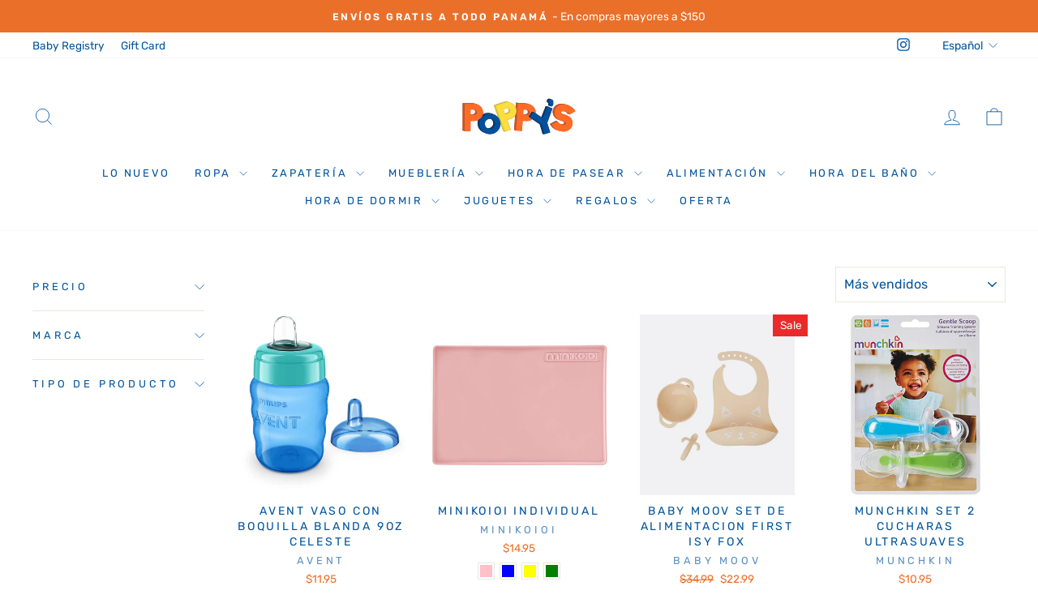

--- FILE ---
content_type: text/html; charset=utf-8
request_url: https://www.poppys.com/collections/platos-y-cubiertos
body_size: 40441
content:
<!doctype html>
<html class="no-js" lang="es" dir="ltr">
<head>
  <meta charset="utf-8">
  <meta http-equiv="X-UA-Compatible" content="IE=edge,chrome=1">
  <meta name="viewport" content="width=device-width,initial-scale=1">
  <meta name="theme-color" content="#00549e">
  <link rel="canonical" href="https://www.poppys.com/collections/platos-y-cubiertos">
  <link rel="preconnect" href="https://cdn.shopify.com" crossorigin>
  <link rel="preconnect" href="https://fonts.shopifycdn.com" crossorigin>
  <link rel="dns-prefetch" href="https://productreviews.shopifycdn.com">
  <link rel="dns-prefetch" href="https://ajax.googleapis.com">
  <link rel="dns-prefetch" href="https://maps.googleapis.com">
  <link rel="dns-prefetch" href="https://maps.gstatic.com"><link rel="shortcut icon" href="//www.poppys.com/cdn/shop/files/FAVICON-WEB-POPPYS_a9a34d10-0539-4387-8776-4c121e1e4581_32x32.png?v=1664556123" type="image/png" /><title>Platos y Cubiertos
&ndash; Poppy&#39;s
</title>
<meta property="og:site_name" content="Poppy&#39;s">
  <meta property="og:url" content="https://www.poppys.com/collections/platos-y-cubiertos">
  <meta property="og:title" content="Platos y Cubiertos">
  <meta property="og:type" content="website">
  <meta property="og:description" content="Compra en Poppy's las mejores marcas de ropa y accesorios para bebes, niños y niñas. Siempre pensando en la mejor calidad para consentir a tus hijos con lo que se merecen. Ropa, zapatería, mueblería y accesorios de las marcas más conocidas y preferidas en el mercado. Conoce nuestros productos!"><meta property="og:image" content="http://www.poppys.com/cdn/shop/files/LOGO-POPPYS-web.png?v=1651602636">
    <meta property="og:image:secure_url" content="https://www.poppys.com/cdn/shop/files/LOGO-POPPYS-web.png?v=1651602636">
    <meta property="og:image:width" content="1200">
    <meta property="og:image:height" content="628"><meta name="twitter:site" content="@">
  <meta name="twitter:card" content="summary_large_image">
  <meta name="twitter:title" content="Platos y Cubiertos">
  <meta name="twitter:description" content="Compra en Poppy's las mejores marcas de ropa y accesorios para bebes, niños y niñas. Siempre pensando en la mejor calidad para consentir a tus hijos con lo que se merecen. Ropa, zapatería, mueblería y accesorios de las marcas más conocidas y preferidas en el mercado. Conoce nuestros productos!">
<style data-shopify>@font-face {
  font-family: Rubik;
  font-weight: 500;
  font-style: normal;
  font-display: swap;
  src: url("//www.poppys.com/cdn/fonts/rubik/rubik_n5.46f1bf0063ef6b3840ba0b9b71e86033a15b4466.woff2") format("woff2"),
       url("//www.poppys.com/cdn/fonts/rubik/rubik_n5.c73c6e4dcc7dfb4852265eb6e0e59860278f8b84.woff") format("woff");
}

  @font-face {
  font-family: Rubik;
  font-weight: 400;
  font-style: normal;
  font-display: swap;
  src: url("//www.poppys.com/cdn/fonts/rubik/rubik_n4.c2fb67c90aa34ecf8da34fc1da937ee9c0c27942.woff2") format("woff2"),
       url("//www.poppys.com/cdn/fonts/rubik/rubik_n4.d229bd4a6a25ec476a0829a74bf3657a5fd9aa36.woff") format("woff");
}


  @font-face {
  font-family: Rubik;
  font-weight: 600;
  font-style: normal;
  font-display: swap;
  src: url("//www.poppys.com/cdn/fonts/rubik/rubik_n6.67aea03a872140ecba69ec8f230a6b23b75ea115.woff2") format("woff2"),
       url("//www.poppys.com/cdn/fonts/rubik/rubik_n6.68bdcdd14ff1017f6af9d9be50d3740fc083b3fd.woff") format("woff");
}

  @font-face {
  font-family: Rubik;
  font-weight: 400;
  font-style: italic;
  font-display: swap;
  src: url("//www.poppys.com/cdn/fonts/rubik/rubik_i4.528fdfa8adf0c2cb49c0f6d132dcaffa910849d6.woff2") format("woff2"),
       url("//www.poppys.com/cdn/fonts/rubik/rubik_i4.937396c2106c0db7a4072bbcd373d4e3d0ab306b.woff") format("woff");
}

  @font-face {
  font-family: Rubik;
  font-weight: 600;
  font-style: italic;
  font-display: swap;
  src: url("//www.poppys.com/cdn/fonts/rubik/rubik_i6.5023766262fd45dbd0fd5eaa5993b459c760c142.woff2") format("woff2"),
       url("//www.poppys.com/cdn/fonts/rubik/rubik_i6.d8047660bfa53ce9fbb8f4dbd284414c9080892d.woff") format("woff");
}

</style><link href="//www.poppys.com/cdn/shop/t/35/assets/theme.css?v=75437136316191166201697325036" rel="stylesheet" type="text/css" media="all" />
<style data-shopify>:root {
    --typeHeaderPrimary: Rubik;
    --typeHeaderFallback: sans-serif;
    --typeHeaderSize: 22px;
    --typeHeaderWeight: 500;
    --typeHeaderLineHeight: 1;
    --typeHeaderSpacing: 0.0em;

    --typeBasePrimary:Rubik;
    --typeBaseFallback:sans-serif;
    --typeBaseSize: 16px;
    --typeBaseWeight: 400;
    --typeBaseSpacing: 0.0em;
    --typeBaseLineHeight: 1.5;
    --typeBaselineHeightMinus01: 1.4;

    --typeCollectionTitle: 20px;

    --iconWeight: 2px;
    --iconLinecaps: miter;

    
        --buttonRadius: 3px;
    

    --colorGridOverlayOpacity: 0.1;
    }

    .placeholder-content {
    background-image: linear-gradient(100deg, #ffffff 40%, #f7f7f7 63%, #ffffff 79%);
    }</style><script>
    document.documentElement.className = document.documentElement.className.replace('no-js', 'js');

    window.theme = window.theme || {};
    theme.routes = {
      home: "/",
      cart: "/cart.js",
      cartPage: "/cart",
      cartAdd: "/cart/add.js",
      cartChange: "/cart/change.js",
      search: "/search",
      predictiveSearch: "/search/suggest"
    };
    theme.strings = {
      soldOut: "Agotado",
      unavailable: "No disponible",
      inStockLabel: "En stock",
      oneStockLabel: "",
      otherStockLabel: "",
      willNotShipUntil: "Será enviado después [date]",
      willBeInStockAfter: "Estará disponible después [date]",
      waitingForStock: "Inventario en el camino",
      savePrice: "Guardar [saved_amount]",
      cartEmpty: "Su carrito actualmente está vacío.",
      cartTermsConfirmation: "Debe aceptar los términos y condiciones de venta para pagar",
      searchCollections: "Colecciones",
      searchPages: "Páginas",
      searchArticles: "Artículos",
      productFrom: "Desde ",
      maxQuantity: "Solo puedes tener [quantity] de [title] en tu carrito."
    };
    theme.settings = {
      cartType: "drawer",
      isCustomerTemplate: false,
      moneyFormat: "\u003cspan class=money\u003e${{amount}}\u003c\/span\u003e",
      saveType: "dollar",
      productImageSize: "square",
      productImageCover: false,
      predictiveSearch: true,
      predictiveSearchType: null,
      predictiveSearchVendor: false,
      predictiveSearchPrice: true,
      quickView: true,
      themeName: 'Impulse',
      themeVersion: "7.4.0"
    };
  </script>

  <script>window.performance && window.performance.mark && window.performance.mark('shopify.content_for_header.start');</script><meta name="google-site-verification" content="qE73GK4VR2Z7FjQyII-XCSmwjJ_LvmN7yQ-ymkatOCE">
<meta id="shopify-digital-wallet" name="shopify-digital-wallet" content="/6112280645/digital_wallets/dialog">
<link rel="alternate" type="application/atom+xml" title="Feed" href="/collections/platos-y-cubiertos.atom" />
<link rel="next" href="/collections/platos-y-cubiertos?page=2">
<link rel="alternate" hreflang="x-default" href="https://www.poppys.com/collections/platos-y-cubiertos">
<link rel="alternate" hreflang="es" href="https://www.poppys.com/collections/platos-y-cubiertos">
<link rel="alternate" hreflang="en" href="https://www.poppys.com/en/collections/platos-y-cubiertos">
<link rel="alternate" type="application/json+oembed" href="https://www.poppys.com/collections/platos-y-cubiertos.oembed">
<script async="async" src="/checkouts/internal/preloads.js?locale=es-PA"></script>
<script id="shopify-features" type="application/json">{"accessToken":"c780e5f9f5fa7fe3679c082e15b0aa63","betas":["rich-media-storefront-analytics"],"domain":"www.poppys.com","predictiveSearch":true,"shopId":6112280645,"locale":"es"}</script>
<script>var Shopify = Shopify || {};
Shopify.shop = "poppyspanama.myshopify.com";
Shopify.locale = "es";
Shopify.currency = {"active":"USD","rate":"1.0"};
Shopify.country = "PA";
Shopify.theme = {"name":"Impulse","id":132372398262,"schema_name":"Impulse","schema_version":"7.4.0","theme_store_id":857,"role":"main"};
Shopify.theme.handle = "null";
Shopify.theme.style = {"id":null,"handle":null};
Shopify.cdnHost = "www.poppys.com/cdn";
Shopify.routes = Shopify.routes || {};
Shopify.routes.root = "/";</script>
<script type="module">!function(o){(o.Shopify=o.Shopify||{}).modules=!0}(window);</script>
<script>!function(o){function n(){var o=[];function n(){o.push(Array.prototype.slice.apply(arguments))}return n.q=o,n}var t=o.Shopify=o.Shopify||{};t.loadFeatures=n(),t.autoloadFeatures=n()}(window);</script>
<script id="shop-js-analytics" type="application/json">{"pageType":"collection"}</script>
<script defer="defer" async type="module" src="//www.poppys.com/cdn/shopifycloud/shop-js/modules/v2/client.init-shop-cart-sync_2Gr3Q33f.es.esm.js"></script>
<script defer="defer" async type="module" src="//www.poppys.com/cdn/shopifycloud/shop-js/modules/v2/chunk.common_noJfOIa7.esm.js"></script>
<script defer="defer" async type="module" src="//www.poppys.com/cdn/shopifycloud/shop-js/modules/v2/chunk.modal_Deo2FJQo.esm.js"></script>
<script type="module">
  await import("//www.poppys.com/cdn/shopifycloud/shop-js/modules/v2/client.init-shop-cart-sync_2Gr3Q33f.es.esm.js");
await import("//www.poppys.com/cdn/shopifycloud/shop-js/modules/v2/chunk.common_noJfOIa7.esm.js");
await import("//www.poppys.com/cdn/shopifycloud/shop-js/modules/v2/chunk.modal_Deo2FJQo.esm.js");

  window.Shopify.SignInWithShop?.initShopCartSync?.({"fedCMEnabled":true,"windoidEnabled":true});

</script>
<script>(function() {
  var isLoaded = false;
  function asyncLoad() {
    if (isLoaded) return;
    isLoaded = true;
    var urls = ["https:\/\/r2-t.trackedlink.net\/_dmspt.js?shop=poppyspanama.myshopify.com","https:\/\/cdn.shopify.com\/s\/files\/1\/0683\/1371\/0892\/files\/splmn-shopify-prod-August-31.min.js?v=1693985059\u0026shop=poppyspanama.myshopify.com","https:\/\/str.rise-ai.com\/?shop=poppyspanama.myshopify.com","https:\/\/strn.rise-ai.com\/?shop=poppyspanama.myshopify.com","https:\/\/cdn.shopify.com\/s\/files\/1\/0061\/1228\/0645\/t\/20\/assets\/globo.swatch.init.js?shop=poppyspanama.myshopify.com","https:\/\/cdn.shopify.com\/s\/files\/1\/0061\/1228\/0645\/t\/20\/assets\/globo.swatch.init.js?shop=poppyspanama.myshopify.com","https:\/\/cdn.shopify.com\/s\/files\/1\/0061\/1228\/0645\/t\/20\/assets\/globo.swatch.init.js?shop=poppyspanama.myshopify.com","https:\/\/cdn.nfcube.com\/instafeed-8eb60e4a855550a71eb6b8ea63af0bfd.js?shop=poppyspanama.myshopify.com","https:\/\/cdn-bundler.nice-team.net\/app\/js\/bundler.js?shop=poppyspanama.myshopify.com","https:\/\/r2-t.trackedlink.net\/shopify\/ddgtag.js?shop=poppyspanama.myshopify.com"];
    for (var i = 0; i < urls.length; i++) {
      var s = document.createElement('script');
      s.type = 'text/javascript';
      s.async = true;
      s.src = urls[i];
      var x = document.getElementsByTagName('script')[0];
      x.parentNode.insertBefore(s, x);
    }
  };
  if(window.attachEvent) {
    window.attachEvent('onload', asyncLoad);
  } else {
    window.addEventListener('load', asyncLoad, false);
  }
})();</script>
<script id="__st">var __st={"a":6112280645,"offset":-18000,"reqid":"6ac7e7d8-0514-4a54-9b46-d43a83a96fc0-1769131440","pageurl":"www.poppys.com\/collections\/platos-y-cubiertos","u":"8d6d6ade70c8","p":"collection","rtyp":"collection","rid":301376635062};</script>
<script>window.ShopifyPaypalV4VisibilityTracking = true;</script>
<script id="captcha-bootstrap">!function(){'use strict';const t='contact',e='account',n='new_comment',o=[[t,t],['blogs',n],['comments',n],[t,'customer']],c=[[e,'customer_login'],[e,'guest_login'],[e,'recover_customer_password'],[e,'create_customer']],r=t=>t.map((([t,e])=>`form[action*='/${t}']:not([data-nocaptcha='true']) input[name='form_type'][value='${e}']`)).join(','),a=t=>()=>t?[...document.querySelectorAll(t)].map((t=>t.form)):[];function s(){const t=[...o],e=r(t);return a(e)}const i='password',u='form_key',d=['recaptcha-v3-token','g-recaptcha-response','h-captcha-response',i],f=()=>{try{return window.sessionStorage}catch{return}},m='__shopify_v',_=t=>t.elements[u];function p(t,e,n=!1){try{const o=window.sessionStorage,c=JSON.parse(o.getItem(e)),{data:r}=function(t){const{data:e,action:n}=t;return t[m]||n?{data:e,action:n}:{data:t,action:n}}(c);for(const[e,n]of Object.entries(r))t.elements[e]&&(t.elements[e].value=n);n&&o.removeItem(e)}catch(o){console.error('form repopulation failed',{error:o})}}const l='form_type',E='cptcha';function T(t){t.dataset[E]=!0}const w=window,h=w.document,L='Shopify',v='ce_forms',y='captcha';let A=!1;((t,e)=>{const n=(g='f06e6c50-85a8-45c8-87d0-21a2b65856fe',I='https://cdn.shopify.com/shopifycloud/storefront-forms-hcaptcha/ce_storefront_forms_captcha_hcaptcha.v1.5.2.iife.js',D={infoText:'Protegido por hCaptcha',privacyText:'Privacidad',termsText:'Términos'},(t,e,n)=>{const o=w[L][v],c=o.bindForm;if(c)return c(t,g,e,D).then(n);var r;o.q.push([[t,g,e,D],n]),r=I,A||(h.body.append(Object.assign(h.createElement('script'),{id:'captcha-provider',async:!0,src:r})),A=!0)});var g,I,D;w[L]=w[L]||{},w[L][v]=w[L][v]||{},w[L][v].q=[],w[L][y]=w[L][y]||{},w[L][y].protect=function(t,e){n(t,void 0,e),T(t)},Object.freeze(w[L][y]),function(t,e,n,w,h,L){const[v,y,A,g]=function(t,e,n){const i=e?o:[],u=t?c:[],d=[...i,...u],f=r(d),m=r(i),_=r(d.filter((([t,e])=>n.includes(e))));return[a(f),a(m),a(_),s()]}(w,h,L),I=t=>{const e=t.target;return e instanceof HTMLFormElement?e:e&&e.form},D=t=>v().includes(t);t.addEventListener('submit',(t=>{const e=I(t);if(!e)return;const n=D(e)&&!e.dataset.hcaptchaBound&&!e.dataset.recaptchaBound,o=_(e),c=g().includes(e)&&(!o||!o.value);(n||c)&&t.preventDefault(),c&&!n&&(function(t){try{if(!f())return;!function(t){const e=f();if(!e)return;const n=_(t);if(!n)return;const o=n.value;o&&e.removeItem(o)}(t);const e=Array.from(Array(32),(()=>Math.random().toString(36)[2])).join('');!function(t,e){_(t)||t.append(Object.assign(document.createElement('input'),{type:'hidden',name:u})),t.elements[u].value=e}(t,e),function(t,e){const n=f();if(!n)return;const o=[...t.querySelectorAll(`input[type='${i}']`)].map((({name:t})=>t)),c=[...d,...o],r={};for(const[a,s]of new FormData(t).entries())c.includes(a)||(r[a]=s);n.setItem(e,JSON.stringify({[m]:1,action:t.action,data:r}))}(t,e)}catch(e){console.error('failed to persist form',e)}}(e),e.submit())}));const S=(t,e)=>{t&&!t.dataset[E]&&(n(t,e.some((e=>e===t))),T(t))};for(const o of['focusin','change'])t.addEventListener(o,(t=>{const e=I(t);D(e)&&S(e,y())}));const B=e.get('form_key'),M=e.get(l),P=B&&M;t.addEventListener('DOMContentLoaded',(()=>{const t=y();if(P)for(const e of t)e.elements[l].value===M&&p(e,B);[...new Set([...A(),...v().filter((t=>'true'===t.dataset.shopifyCaptcha))])].forEach((e=>S(e,t)))}))}(h,new URLSearchParams(w.location.search),n,t,e,['guest_login'])})(!0,!0)}();</script>
<script integrity="sha256-4kQ18oKyAcykRKYeNunJcIwy7WH5gtpwJnB7kiuLZ1E=" data-source-attribution="shopify.loadfeatures" defer="defer" src="//www.poppys.com/cdn/shopifycloud/storefront/assets/storefront/load_feature-a0a9edcb.js" crossorigin="anonymous"></script>
<script data-source-attribution="shopify.dynamic_checkout.dynamic.init">var Shopify=Shopify||{};Shopify.PaymentButton=Shopify.PaymentButton||{isStorefrontPortableWallets:!0,init:function(){window.Shopify.PaymentButton.init=function(){};var t=document.createElement("script");t.src="https://www.poppys.com/cdn/shopifycloud/portable-wallets/latest/portable-wallets.es.js",t.type="module",document.head.appendChild(t)}};
</script>
<script data-source-attribution="shopify.dynamic_checkout.buyer_consent">
  function portableWalletsHideBuyerConsent(e){var t=document.getElementById("shopify-buyer-consent"),n=document.getElementById("shopify-subscription-policy-button");t&&n&&(t.classList.add("hidden"),t.setAttribute("aria-hidden","true"),n.removeEventListener("click",e))}function portableWalletsShowBuyerConsent(e){var t=document.getElementById("shopify-buyer-consent"),n=document.getElementById("shopify-subscription-policy-button");t&&n&&(t.classList.remove("hidden"),t.removeAttribute("aria-hidden"),n.addEventListener("click",e))}window.Shopify?.PaymentButton&&(window.Shopify.PaymentButton.hideBuyerConsent=portableWalletsHideBuyerConsent,window.Shopify.PaymentButton.showBuyerConsent=portableWalletsShowBuyerConsent);
</script>
<script data-source-attribution="shopify.dynamic_checkout.cart.bootstrap">document.addEventListener("DOMContentLoaded",(function(){function t(){return document.querySelector("shopify-accelerated-checkout-cart, shopify-accelerated-checkout")}if(t())Shopify.PaymentButton.init();else{new MutationObserver((function(e,n){t()&&(Shopify.PaymentButton.init(),n.disconnect())})).observe(document.body,{childList:!0,subtree:!0})}}));
</script>

<script>window.performance && window.performance.mark && window.performance.mark('shopify.content_for_header.end');</script>

  <script src="//www.poppys.com/cdn/shop/t/35/assets/vendor-scripts-v11.js" defer="defer"></script><script src="//www.poppys.com/cdn/shop/t/35/assets/theme.js?v=66447858802808184731689345452" defer="defer"></script>

  





<!-- BEGIN app block: shopify://apps/doofinder-search-discovery/blocks/doofinder-script/1abc6bc6-ff36-4a37-9034-effae4a47cf6 -->
  <script>
    (function(w, k) {w[k] = window[k] || function () { (window[k].q = window[k].q || []).push(arguments) }})(window, "doofinderApp")
    var dfKvCustomerEmail = "";

    doofinderApp("config", "currency", Shopify.currency.active);
    doofinderApp("config", "language", Shopify.locale);
    var context = Shopify.country;
    
    doofinderApp("config", "priceName", context);
    localStorage.setItem("shopify-language", Shopify.locale);

    doofinderApp("init", "layer", {
      params:{
        "":{
          exclude: {
            not_published_in: [context]
          }
        },
        "product":{
          exclude: {
            not_published_in: [context]
          }
        }
      }
    });
  </script>

  <script src="https://us1-config.doofinder.com/2.x/37473078-07be-4e2b-831a-64fdd81619fb.js" async></script>



<!-- END app block --><!-- BEGIN app block: shopify://apps/bundler/blocks/bundler-script-append/7a6ae1b8-3b16-449b-8429-8bb89a62c664 --><script defer="defer">
	/**	Bundler script loader, version number: 2.0 */
	(function(){
		var loadScript=function(a,b){var c=document.createElement("script");c.type="text/javascript",c.readyState?c.onreadystatechange=function(){("loaded"==c.readyState||"complete"==c.readyState)&&(c.onreadystatechange=null,b())}:c.onload=function(){b()},c.src=a,document.getElementsByTagName("head")[0].appendChild(c)};
		appendScriptUrl('poppyspanama.myshopify.com');

		// get script url and append timestamp of last change
		function appendScriptUrl(shop) {

			var timeStamp = Math.floor(Date.now() / (1000*1*1));
			var timestampUrl = 'https://bundler.nice-team.net/app/shop/status/'+shop+'.js?'+timeStamp;

			loadScript(timestampUrl, function() {
				// append app script
				if (typeof bundler_settings_updated == 'undefined') {
					console.log('settings are undefined');
					bundler_settings_updated = 'default-by-script';
				}
				var scriptUrl = "https://cdn-bundler.nice-team.net/app/js/bundler-script.js?shop="+shop+"&"+bundler_settings_updated;
				loadScript(scriptUrl, function(){});
			});
		}
	})();

	var BndlrScriptAppended = true;
	
</script>

<!-- END app block --><!-- BEGIN app block: shopify://apps/wrapped/blocks/app-embed/1714fc7d-e525-4a14-8c3e-1b6ed95734c5 --><script type="module" src="https://cdn.shopify.com/storefront/web-components.js"></script>
<!-- BEGIN app snippet: app-embed.settings --><script type="text/javascript">
  window.Wrapped = { ...window.Wrapped };
  window.Wrapped.options = {"order":{"settings":{"optionMode":"advanced","visibilityTag":"wrapped:disabled","giftMessage":true,"giftMessageMaxChars":255,"giftSender":true,"giftReceiver":true,"giftMessageRequired":false,"giftSenderRequired":false,"giftReceiverRequired":false,"giftMessageEmoji":true,"giftSenderEmoji":true,"giftReceiverEmoji":true,"giftOptionLabels":{"primary":"Escoge una opción de Regalo","fr":"Choisissez une option cadeau","de":"Wählen Sie eine Geschenkoption","en":"Choose a Gift option"},"giftCheckboxLabels":{"primary":"🎁 Presiona aquí si deseas enviar este artículo como regalo","fr":"🎁 Cliquez ici si vous souhaitez envoyer cet article en cadeau","de":"🎁 Klicken Sie hier, wenn Sie diesen Artikel als Geschenk versenden möchten","en":"🎁 Click here if you want to send this item as a gift"},"giftMessageLabels":{"primary":"Agrega un mensaje:","fr":"Ajoutez un message :","de":"Füge eine Nachricht hinzu:","en":"Add a message:"},"giftMessagePlaceholderLabels":{"primary":"Write your message here..."},"giftSenderLabels":{"primary":"De:","fr":"À partir de :","de":"Von:","en":"From:"},"giftSenderPlaceholderLabels":{"primary":"Sender name"},"giftReceiverLabels":{"primary":"Para:","fr":"Pour :","de":"Für:","en":"For:"},"giftReceiverPlaceholderLabels":{"primary":"Receiver name"},"saveLabels":{"primary":"Save"},"removeLabels":{"primary":"Remove"},"unavailableLabels":{"primary":"Unavailable"},"visibilityHelperLabels":{"primary":"Unavailable for one or more items in your cart"},"requiredFieldLabels":{"primary":"Please fill out this field."},"emojiFieldLabels":{"primary":"Emoji characters are not permitted."},"ordersLimitReached":false,"multipleGiftVariants":true},"datafields":{"checkbox":"Gift Wrap","message":"Gift Message","sender":"Gift Sender","receiver":"Gift Receiver","variant":"Gift Option"},"product":{"handle":"gift-wrap","image":"https:\/\/cdn.shopify.com\/s\/files\/1\/0061\/1228\/0645\/files\/Regalo_BOY_94a539c6-e664-417f-9a20-0d41933aefdc_600x600.jpg?v=1725833303","priceMode":"order","hiddenInventory":false,"hiddenVisibility":false,"variantPricingPaid":true,"variantPricingFree":false,"bundles":true,"id":8069844009142,"gid":"gid:\/\/shopify\/Product\/8069844009142","variants":[{"availableForSale":true,"title":"Para Niño","price":0.0,"id":43455697813686,"imageSrc":"https:\/\/cdn.shopify.com\/s\/files\/1\/0061\/1228\/0645\/files\/Regalo_BOY_94a539c6-e664-417f-9a20-0d41933aefdc_400x400.jpg?v=1725833303","boxItemLimit":"2","boxWeightLimit":"3.0"},{"availableForSale":true,"title":"Para Niña","price":0.0,"id":43455707087030,"imageSrc":"https:\/\/cdn.shopify.com\/s\/files\/1\/0061\/1228\/0645\/files\/Regalo_Girl_400x400.jpg?v=1725833288","boxItemLimit":"2","boxWeightLimit":"3.0"},{"availableForSale":true,"title":"Navidad","price":0.0,"id":44458887872694,"imageSrc":"https:\/\/cdn.shopify.com\/s\/files\/1\/0061\/1228\/0645\/files\/DURASTRIPE-DSX-STRIP-2_4-R-KIT_img1_big_400x400.png?v=1765503047","boxItemLimit":null,"boxWeightLimit":null}]},"blocks":[{"id":"a5cda447-9af4-47df-9785-da5f755e58e8","blockType":"cart_drawer","modal":false,"pricing":true,"refresh":false,"primaryCheckbox":true,"previewImage":false,"variantAppearance":"images","labels":{"primary":null},"targets":{"43079106629":{"id":"36825139-2fa3-42f5-8d95-2cee98f58e4e","selector":null,"repositionedByDeveloper":false,"position":null,"action":null,"actionDeveloper":null,"actionType":null,"actionTypeDeveloper":null,"formTarget":null},"42972250181":{"id":"09a768fd-6c36-4408-af6e-957f2a7b1979","selector":null,"repositionedByDeveloper":false,"position":null,"action":null,"actionDeveloper":null,"actionType":null,"actionTypeDeveloper":null,"formTarget":null},"132372398262":{"id":"dfcf536e-22ea-4645-998b-99d13cf194c9","selector":"#CartDrawer form[action*=\"\/cart\"] button[type=\"submit\"][name=\"checkout\"]","repositionedByDeveloper":false,"position":"beforebegin","action":"cart:build","actionDeveloper":null,"actionType":"event","actionTypeDeveloper":null,"formTarget":null},"118363062454":{"id":"3eb5cf60-913f-4748-9dbd-1899313aa57d","selector":null,"repositionedByDeveloper":false,"position":null,"action":null,"actionDeveloper":null,"actionType":null,"actionTypeDeveloper":null,"formTarget":null},"41183150149":{"id":"0efef59b-e70f-484f-865f-b9d5a6d354a6","selector":null,"repositionedByDeveloper":false,"position":null,"action":null,"actionDeveloper":null,"actionType":null,"actionTypeDeveloper":null,"formTarget":null},"43085496389":{"id":"9ea7fe61-ab48-452e-9015-9a5435d042e4","selector":null,"repositionedByDeveloper":false,"position":null,"action":null,"actionDeveloper":null,"actionType":null,"actionTypeDeveloper":null,"formTarget":null},"43599528005":{"id":"97b4fb7a-7b48-4fb3-bc25-8e48c3d9c277","selector":null,"repositionedByDeveloper":false,"position":null,"action":null,"actionDeveloper":null,"actionType":null,"actionTypeDeveloper":null,"formTarget":null},"117920956598":{"id":"064c4d9e-36d7-4a5c-afd3-6fc8e465577d","selector":null,"repositionedByDeveloper":false,"position":null,"action":null,"actionDeveloper":null,"actionType":null,"actionTypeDeveloper":null,"formTarget":null},"118352609462":{"id":"79261764-62e0-480a-86e2-094fe9466e28","selector":null,"repositionedByDeveloper":false,"position":null,"action":null,"actionDeveloper":null,"actionType":null,"actionTypeDeveloper":null,"formTarget":null},"42970939461":{"id":"dd8a2a9a-8bbe-4d04-b2c1-669e55c37eec","selector":null,"repositionedByDeveloper":false,"position":null,"action":null,"actionDeveloper":null,"actionType":null,"actionTypeDeveloper":null,"formTarget":null},"81381490757":{"id":"16bb4ae1-394e-4430-9448-b48109974fa0","selector":null,"repositionedByDeveloper":false,"position":null,"action":null,"actionDeveloper":null,"actionType":null,"actionTypeDeveloper":null,"formTarget":null},"41454239813":{"id":"8ff783f3-2776-4db1-82b2-07b3419429ea","selector":null,"repositionedByDeveloper":false,"position":null,"action":null,"actionDeveloper":null,"actionType":null,"actionTypeDeveloper":null,"formTarget":null},"42969890885":{"id":"376d8237-c6a5-4f35-b529-7e9c597d961c","selector":null,"repositionedByDeveloper":false,"position":null,"action":null,"actionDeveloper":null,"actionType":null,"actionTypeDeveloper":null,"formTarget":null}}},{"id":"c29142ee-3f20-427d-ac66-26a6755eca7b","blockType":"cart_page","modal":false,"pricing":true,"refresh":true,"primaryCheckbox":true,"previewImage":false,"variantAppearance":"images","labels":{"primary":null},"targets":{"43079106629":{"id":"36825139-2fa3-42f5-8d95-2cee98f58e4e","selector":"form[action*=\"\/cart\"] [type=\"submit\"][name=\"checkout\"]","repositionedByDeveloper":false,"position":"beforebegin","action":null,"actionDeveloper":null,"actionType":"reload","actionTypeDeveloper":null,"formTarget":null},"42972250181":{"id":"09a768fd-6c36-4408-af6e-957f2a7b1979","selector":"form[action*=\"\/cart\"] [type=\"submit\"][name=\"checkout\"]","repositionedByDeveloper":false,"position":"beforebegin","action":null,"actionDeveloper":null,"actionType":"reload","actionTypeDeveloper":null,"formTarget":null},"132372398262":{"id":"dfcf536e-22ea-4645-998b-99d13cf194c9","selector":"main form[action*=\"\/cart\"] .cart__checkout-wrapper","repositionedByDeveloper":false,"position":"beforebegin","action":"cart:build","actionDeveloper":null,"actionType":"event","actionTypeDeveloper":null,"formTarget":null},"118363062454":{"id":"3eb5cf60-913f-4748-9dbd-1899313aa57d","selector":"form[action*=\"\/cart\"] [type=\"submit\"][name=\"checkout\"]","repositionedByDeveloper":false,"position":"beforebegin","action":null,"actionDeveloper":null,"actionType":"reload","actionTypeDeveloper":null,"formTarget":null},"41183150149":{"id":"0efef59b-e70f-484f-865f-b9d5a6d354a6","selector":"form[action*=\"\/cart\"] [type=\"submit\"][name=\"checkout\"]","repositionedByDeveloper":false,"position":"beforebegin","action":null,"actionDeveloper":null,"actionType":"reload","actionTypeDeveloper":null,"formTarget":null},"43085496389":{"id":"9ea7fe61-ab48-452e-9015-9a5435d042e4","selector":"form[action*=\"\/cart\"] [type=\"submit\"][name=\"checkout\"]","repositionedByDeveloper":false,"position":"beforebegin","action":null,"actionDeveloper":null,"actionType":"reload","actionTypeDeveloper":null,"formTarget":null},"43599528005":{"id":"97b4fb7a-7b48-4fb3-bc25-8e48c3d9c277","selector":"form[action*=\"\/cart\"] [type=\"submit\"][name=\"checkout\"]","repositionedByDeveloper":false,"position":"beforebegin","action":null,"actionDeveloper":null,"actionType":"reload","actionTypeDeveloper":null,"formTarget":null},"117920956598":{"id":"064c4d9e-36d7-4a5c-afd3-6fc8e465577d","selector":"form[action*=\"\/cart\"] button[type=\"submit\"][name=\"checkout\"]","repositionedByDeveloper":false,"position":"beforebegin","action":"cart:build","actionDeveloper":null,"actionType":"event","actionTypeDeveloper":null,"formTarget":null},"118352609462":{"id":"79261764-62e0-480a-86e2-094fe9466e28","selector":"form[action*=\"\/cart\"] button[type=\"submit\"][name=\"checkout\"]","repositionedByDeveloper":false,"position":"beforebegin","action":"cart:build","actionDeveloper":null,"actionType":"event","actionTypeDeveloper":null,"formTarget":null},"42970939461":{"id":"dd8a2a9a-8bbe-4d04-b2c1-669e55c37eec","selector":"form[action*=\"\/cart\"] [type=\"submit\"][name=\"checkout\"]","repositionedByDeveloper":false,"position":"beforebegin","action":null,"actionDeveloper":null,"actionType":"reload","actionTypeDeveloper":null,"formTarget":null},"81381490757":{"id":"16bb4ae1-394e-4430-9448-b48109974fa0","selector":"form[action*=\"\/cart\"] [type=\"submit\"][name=\"checkout\"]","repositionedByDeveloper":false,"position":"beforebegin","action":null,"actionDeveloper":null,"actionType":"reload","actionTypeDeveloper":null,"formTarget":null},"41454239813":{"id":"8ff783f3-2776-4db1-82b2-07b3419429ea","selector":"form[action*=\"\/cart\"] [type=\"submit\"][name=\"checkout\"]","repositionedByDeveloper":false,"position":"beforebegin","action":null,"actionDeveloper":null,"actionType":"reload","actionTypeDeveloper":null,"formTarget":null},"42969890885":{"id":"376d8237-c6a5-4f35-b529-7e9c597d961c","selector":"form[action*=\"\/cart\"] [type=\"submit\"][name=\"checkout\"]","repositionedByDeveloper":false,"position":"beforebegin","action":null,"actionDeveloper":null,"actionType":"reload","actionTypeDeveloper":null,"formTarget":null}}}]},"product":{"settings":{"optionMode":"advanced","visibilityTag":"wrapped:disabled","giftMessage":true,"giftMessageMaxChars":255,"giftSender":true,"giftReceiver":true,"giftMessageRequired":false,"giftSenderRequired":false,"giftReceiverRequired":false,"giftMessageEmoji":true,"giftSenderEmoji":true,"giftReceiverEmoji":true,"giftOptionLabels":{"primary":"Escoge una opción de Regalo","fr":"Choisissez une option cadeau","de":"Wählen Sie eine Geschenkoption","en":"Choose a Gift option"},"giftCheckboxLabels":{"primary":"🎁 Presiona aquí si deseas enviar este artículo como regalo","fr":"🎁 Cliquez ici si vous souhaitez envoyer cet article en cadeau","de":"🎁 Klicken Sie hier, wenn Sie diesen Artikel als Geschenk versenden möchten","en":"🎁 Click here if you want to send this item as a gift"},"giftMessageLabels":{"primary":"Agrega un mensaje:","fr":"Ajoutez un message :","de":"Füge eine Nachricht hinzu:","en":"Add a message:"},"giftMessagePlaceholderLabels":{"primary":"Write your message here..."},"giftSenderLabels":{"primary":"De:","fr":"À partir de :","de":"Von:","en":"From:"},"giftSenderPlaceholderLabels":{"primary":"Sender name"},"giftReceiverLabels":{"primary":"Para:","fr":"Pour :","de":"Für:","en":"For:"},"giftReceiverPlaceholderLabels":{"primary":"Receiver name"},"saveLabels":{"primary":"Save"},"removeLabels":{"primary":"Remove"},"unavailableLabels":{"primary":"Unavailable"},"visibilityHelperLabels":{"primary":"Unavailable for one or more items in your cart"},"requiredFieldLabels":{"primary":"Please fill out this field."},"emojiFieldLabels":{"primary":"Emoji characters are not permitted."},"ordersLimitReached":false,"multipleGiftVariants":true},"datafields":{"checkbox":"Gift Wrap","message":"Gift Message","sender":"Gift Sender","receiver":"Gift Receiver","variant":"Gift Option"},"product":{"handle":"gift-wrap","image":"https:\/\/cdn.shopify.com\/s\/files\/1\/0061\/1228\/0645\/files\/Regalo_BOY_94a539c6-e664-417f-9a20-0d41933aefdc_600x600.jpg?v=1725833303","priceMode":"quantity","hiddenInventory":false,"hiddenVisibility":false,"variantPricingPaid":true,"variantPricingFree":false,"bundles":true,"id":8069844009142,"gid":"gid:\/\/shopify\/Product\/8069844009142","variants":[{"availableForSale":true,"title":"Para Niño","price":0.0,"id":43455697813686,"imageSrc":"https:\/\/cdn.shopify.com\/s\/files\/1\/0061\/1228\/0645\/files\/Regalo_BOY_94a539c6-e664-417f-9a20-0d41933aefdc_400x400.jpg?v=1725833303","boxItemLimit":"2","boxWeightLimit":"3.0"},{"availableForSale":true,"title":"Para Niña","price":0.0,"id":43455707087030,"imageSrc":"https:\/\/cdn.shopify.com\/s\/files\/1\/0061\/1228\/0645\/files\/Regalo_Girl_400x400.jpg?v=1725833288","boxItemLimit":"2","boxWeightLimit":"3.0"},{"availableForSale":true,"title":"Navidad","price":0.0,"id":44458887872694,"imageSrc":"https:\/\/cdn.shopify.com\/s\/files\/1\/0061\/1228\/0645\/files\/DURASTRIPE-DSX-STRIP-2_4-R-KIT_img1_big_400x400.png?v=1765503047","boxItemLimit":null,"boxWeightLimit":null}]},"blocks":[{"id":"327f93f2-24fe-4f7d-a8e1-c7db32d77bde","blockType":"product_page","modal":false,"pricing":true,"refresh":false,"primaryCheckbox":true,"previewImage":false,"variantAppearance":"images","labels":{"primary":null},"targets":{"43079106629":{"id":"36825139-2fa3-42f5-8d95-2cee98f58e4e","selector":"form[action*=\"\/cart\/add\"] [type=\"submit\"]:first-of-type","repositionedByDeveloper":false,"position":"beforebegin","action":null,"actionDeveloper":null,"actionType":null,"actionTypeDeveloper":null,"formTarget":null},"42972250181":{"id":"09a768fd-6c36-4408-af6e-957f2a7b1979","selector":"form[action*=\"\/cart\/add\"] [type=\"submit\"]:first-of-type","repositionedByDeveloper":false,"position":"beforebegin","action":null,"actionDeveloper":null,"actionType":null,"actionTypeDeveloper":null,"formTarget":null},"132372398262":{"id":"dfcf536e-22ea-4645-998b-99d13cf194c9","selector":"main form[action*=\"\/cart\"] .payment-buttons","repositionedByDeveloper":false,"position":"afterbegin","action":null,"actionDeveloper":null,"actionType":null,"actionTypeDeveloper":null,"formTarget":null},"118363062454":{"id":"3eb5cf60-913f-4748-9dbd-1899313aa57d","selector":"form[action*=\"\/cart\/add\"] [type=\"submit\"]:first-of-type","repositionedByDeveloper":false,"position":"beforebegin","action":null,"actionDeveloper":null,"actionType":null,"actionTypeDeveloper":null,"formTarget":null},"41183150149":{"id":"0efef59b-e70f-484f-865f-b9d5a6d354a6","selector":"form[action*=\"\/cart\/add\"] [type=\"submit\"]:first-of-type","repositionedByDeveloper":false,"position":"beforebegin","action":null,"actionDeveloper":null,"actionType":null,"actionTypeDeveloper":null,"formTarget":null},"43085496389":{"id":"9ea7fe61-ab48-452e-9015-9a5435d042e4","selector":"form[action*=\"\/cart\/add\"] [type=\"submit\"]:first-of-type","repositionedByDeveloper":false,"position":"beforebegin","action":null,"actionDeveloper":null,"actionType":null,"actionTypeDeveloper":null,"formTarget":null},"43599528005":{"id":"97b4fb7a-7b48-4fb3-bc25-8e48c3d9c277","selector":"form[action*=\"\/cart\/add\"] [type=\"submit\"]:first-of-type","repositionedByDeveloper":false,"position":"beforebegin","action":null,"actionDeveloper":null,"actionType":null,"actionTypeDeveloper":null,"formTarget":null},"117920956598":{"id":"064c4d9e-36d7-4a5c-afd3-6fc8e465577d","selector":"form[action*=\"\/cart\/add\"] [type=\"submit\"]:first-of-type","repositionedByDeveloper":false,"position":"beforebegin","action":null,"actionDeveloper":null,"actionType":null,"actionTypeDeveloper":null,"formTarget":null},"118352609462":{"id":"79261764-62e0-480a-86e2-094fe9466e28","selector":"form[action*=\"\/cart\/add\"] [type=\"submit\"]:first-of-type","repositionedByDeveloper":false,"position":"beforebegin","action":null,"actionDeveloper":null,"actionType":null,"actionTypeDeveloper":null,"formTarget":null},"42970939461":{"id":"dd8a2a9a-8bbe-4d04-b2c1-669e55c37eec","selector":"form[action*=\"\/cart\/add\"] [type=\"submit\"]:first-of-type","repositionedByDeveloper":false,"position":"beforebegin","action":null,"actionDeveloper":null,"actionType":null,"actionTypeDeveloper":null,"formTarget":null},"81381490757":{"id":"16bb4ae1-394e-4430-9448-b48109974fa0","selector":"form[action*=\"\/cart\/add\"] [type=\"submit\"]:first-of-type","repositionedByDeveloper":false,"position":"beforebegin","action":null,"actionDeveloper":null,"actionType":null,"actionTypeDeveloper":null,"formTarget":null},"41454239813":{"id":"8ff783f3-2776-4db1-82b2-07b3419429ea","selector":"form[action*=\"\/cart\/add\"] [type=\"submit\"]:first-of-type","repositionedByDeveloper":false,"position":"beforebegin","action":null,"actionDeveloper":null,"actionType":null,"actionTypeDeveloper":null,"formTarget":null},"42969890885":{"id":"376d8237-c6a5-4f35-b529-7e9c597d961c","selector":"form[action*=\"\/cart\/add\"] [type=\"submit\"]:first-of-type","repositionedByDeveloper":false,"position":"beforebegin","action":null,"actionDeveloper":null,"actionType":null,"actionTypeDeveloper":null,"formTarget":null}}},{"id":"7895d526-1928-4a07-8767-2e41213fa649","blockType":"cart_page","modal":false,"pricing":true,"refresh":false,"primaryCheckbox":true,"previewImage":false,"variantAppearance":"images","labels":{"primary":null},"targets":{"43079106629":{"id":"36825139-2fa3-42f5-8d95-2cee98f58e4e","selector":null,"repositionedByDeveloper":false,"position":null,"action":null,"actionDeveloper":null,"actionType":null,"actionTypeDeveloper":null,"formTarget":null},"42972250181":{"id":"09a768fd-6c36-4408-af6e-957f2a7b1979","selector":null,"repositionedByDeveloper":false,"position":null,"action":null,"actionDeveloper":null,"actionType":null,"actionTypeDeveloper":null,"formTarget":null},"132372398262":{"id":"dfcf536e-22ea-4645-998b-99d13cf194c9","selector":"main form[action*=\"\/cart\"] div.cart__item div.cart__item-title","repositionedByDeveloper":false,"position":"beforeend","action":"cart:build","actionDeveloper":null,"actionType":"event","actionTypeDeveloper":null,"formTarget":null},"118363062454":{"id":"3eb5cf60-913f-4748-9dbd-1899313aa57d","selector":null,"repositionedByDeveloper":false,"position":null,"action":null,"actionDeveloper":null,"actionType":null,"actionTypeDeveloper":null,"formTarget":null},"41183150149":{"id":"0efef59b-e70f-484f-865f-b9d5a6d354a6","selector":null,"repositionedByDeveloper":false,"position":null,"action":null,"actionDeveloper":null,"actionType":null,"actionTypeDeveloper":null,"formTarget":null},"43085496389":{"id":"9ea7fe61-ab48-452e-9015-9a5435d042e4","selector":null,"repositionedByDeveloper":false,"position":null,"action":null,"actionDeveloper":null,"actionType":null,"actionTypeDeveloper":null,"formTarget":null},"43599528005":{"id":"97b4fb7a-7b48-4fb3-bc25-8e48c3d9c277","selector":null,"repositionedByDeveloper":false,"position":null,"action":null,"actionDeveloper":null,"actionType":null,"actionTypeDeveloper":null,"formTarget":null},"117920956598":{"id":"064c4d9e-36d7-4a5c-afd3-6fc8e465577d","selector":"form[action*=\"\/cart\"] div.cart__row div.grid__item.three-quarters","repositionedByDeveloper":false,"position":"beforeend","action":"cart:build","actionDeveloper":null,"actionType":"event","actionTypeDeveloper":null,"formTarget":null},"118352609462":{"id":"79261764-62e0-480a-86e2-094fe9466e28","selector":"form[action*=\"\/cart\"] div.cart__row div.grid__item.three-quarters","repositionedByDeveloper":false,"position":"beforeend","action":"cart:build","actionDeveloper":null,"actionType":"event","actionTypeDeveloper":null,"formTarget":null},"42970939461":{"id":"dd8a2a9a-8bbe-4d04-b2c1-669e55c37eec","selector":null,"repositionedByDeveloper":false,"position":null,"action":null,"actionDeveloper":null,"actionType":null,"actionTypeDeveloper":null,"formTarget":null},"81381490757":{"id":"16bb4ae1-394e-4430-9448-b48109974fa0","selector":null,"repositionedByDeveloper":false,"position":null,"action":null,"actionDeveloper":null,"actionType":null,"actionTypeDeveloper":null,"formTarget":null},"41454239813":{"id":"8ff783f3-2776-4db1-82b2-07b3419429ea","selector":null,"repositionedByDeveloper":false,"position":null,"action":null,"actionDeveloper":null,"actionType":null,"actionTypeDeveloper":null,"formTarget":null},"42969890885":{"id":"376d8237-c6a5-4f35-b529-7e9c597d961c","selector":null,"repositionedByDeveloper":false,"position":null,"action":null,"actionDeveloper":null,"actionType":null,"actionTypeDeveloper":null,"formTarget":null}}},{"id":"0e868524-c4b9-4b1b-8e0b-8a6912b77d5e","blockType":"cart_drawer","modal":false,"pricing":true,"refresh":false,"primaryCheckbox":true,"previewImage":false,"variantAppearance":"images","labels":{"primary":null},"targets":{"43079106629":{"id":"36825139-2fa3-42f5-8d95-2cee98f58e4e","selector":null,"repositionedByDeveloper":false,"position":null,"action":null,"actionDeveloper":null,"actionType":null,"actionTypeDeveloper":null,"formTarget":null},"42972250181":{"id":"09a768fd-6c36-4408-af6e-957f2a7b1979","selector":null,"repositionedByDeveloper":false,"position":null,"action":null,"actionDeveloper":null,"actionType":null,"actionTypeDeveloper":null,"formTarget":null},"132372398262":{"id":"dfcf536e-22ea-4645-998b-99d13cf194c9","selector":"#CartDrawer form[action*=\"\/cart\"] div.cart__item div.cart__item-title","repositionedByDeveloper":false,"position":"beforeend","action":"cart:build","actionDeveloper":null,"actionType":"event","actionTypeDeveloper":null,"formTarget":null},"118363062454":{"id":"3eb5cf60-913f-4748-9dbd-1899313aa57d","selector":null,"repositionedByDeveloper":false,"position":null,"action":null,"actionDeveloper":null,"actionType":null,"actionTypeDeveloper":null,"formTarget":null},"41183150149":{"id":"0efef59b-e70f-484f-865f-b9d5a6d354a6","selector":null,"repositionedByDeveloper":false,"position":null,"action":null,"actionDeveloper":null,"actionType":null,"actionTypeDeveloper":null,"formTarget":null},"43085496389":{"id":"9ea7fe61-ab48-452e-9015-9a5435d042e4","selector":null,"repositionedByDeveloper":false,"position":null,"action":null,"actionDeveloper":null,"actionType":null,"actionTypeDeveloper":null,"formTarget":null},"43599528005":{"id":"97b4fb7a-7b48-4fb3-bc25-8e48c3d9c277","selector":null,"repositionedByDeveloper":false,"position":null,"action":null,"actionDeveloper":null,"actionType":null,"actionTypeDeveloper":null,"formTarget":null},"117920956598":{"id":"064c4d9e-36d7-4a5c-afd3-6fc8e465577d","selector":"form[action*=\"\/cart\"] div.ajaxcart__row div.grid__item.two-thirds","repositionedByDeveloper":false,"position":"beforeend","action":"cart:build","actionDeveloper":null,"actionType":"event","actionTypeDeveloper":null,"formTarget":null},"118352609462":{"id":"79261764-62e0-480a-86e2-094fe9466e28","selector":"form[action*=\"\/cart\"] div.ajaxcart__row div.grid__item.two-thirds","repositionedByDeveloper":false,"position":"beforeend","action":"cart:build","actionDeveloper":null,"actionType":"event","actionTypeDeveloper":null,"formTarget":null},"42970939461":{"id":"dd8a2a9a-8bbe-4d04-b2c1-669e55c37eec","selector":null,"repositionedByDeveloper":false,"position":null,"action":null,"actionDeveloper":null,"actionType":null,"actionTypeDeveloper":null,"formTarget":null},"81381490757":{"id":"16bb4ae1-394e-4430-9448-b48109974fa0","selector":null,"repositionedByDeveloper":false,"position":null,"action":null,"actionDeveloper":null,"actionType":null,"actionTypeDeveloper":null,"formTarget":null},"41454239813":{"id":"8ff783f3-2776-4db1-82b2-07b3419429ea","selector":null,"repositionedByDeveloper":false,"position":null,"action":null,"actionDeveloper":null,"actionType":null,"actionTypeDeveloper":null,"formTarget":null},"42969890885":{"id":"376d8237-c6a5-4f35-b529-7e9c597d961c","selector":null,"repositionedByDeveloper":false,"position":null,"action":null,"actionDeveloper":null,"actionType":null,"actionTypeDeveloper":null,"formTarget":null}}}]}};
  window.Wrapped.settings = {"activated":true,"debug":false,"scripts":null,"styles":null,"skipFetchInterceptor":false,"skipXhrInterceptor":false,"token":"c74b1c9178716870f0b67b54e14972c3"};
  window.Wrapped.settings.block = {"extension_background_primary_color":"#ffffff","extension_background_secondary_color":"#f3f3f3","extension_border_color":"#00549e","border_width":1,"border_radius":6,"spacing_scale":"--wrapped-spacing-scale-base","hover_style":"--wrapped-hover-style-light","font_color":"#000000","font_secondary_color":"#333333","font_scale":100,"form_element_text_color":"#333333","background_color":"#ffffff","border_color":"#00549e","checkbox_radio_color":"rgba(0,0,0,0)","primary_button_text":"#ffffff","primary_button_surface":"#000000","primary_button_border":"rgba(0,0,0,0)","secondary_button_text":"#333333","secondary_button_surface":"#0000000f","secondary_button_border":"rgba(0,0,0,0)","media_fit":"fill","gift_thumbnail_size":75,"gift_thumbnail_position":"--wrapped-thumbnail-position-start"};
  window.Wrapped.settings.market = null;

  if (window.Wrapped.settings.debug) {
    const logStyle = 'background-color:black;color:#ffc863;font-size:12px;font-weight:400;padding:12px;border-radius:10px;'
    console.log('%c Gift options by Wrapped | Learn more at https://apps.shopify.com/wrapped', logStyle)
    console.debug('[wrapped:booting]', window.Wrapped)
  }
</script>
<!-- END app snippet --><!-- BEGIN app snippet: app-embed.styles -->
<style type="text/css">
:root {
  --wrapped-background-color: #ffffff;

  --wrapped-extension-background-primary-color: #ffffff;
  --wrapped-extension-background-secondary-color: #f3f3f3;

  --wrapped-extension-border-color: #00549e;

  --wrapped-border-color: #00549e;
  
  
    --wrapped-border-radius: min(6px, 24px);
  
  --wrapped-border-width: 1px;

  --wrapped-checkbox-accent-color: rgba(0,0,0,0);

  --wrapped-checkbox--label-left: flex-start;
  --wrapped-checkbox--label-center: center;
  --wrapped-checkbox--label-right: flex-end;

  --wrapped-default-padding: 0.5em;
  --wrapped-container-padding: 0.5em;

  --wrapped-font-color: #000000;
  --wrapped-font-size-default: 16px;
  --wrapped-font-scale: 1.0;

  --wrapped-font-size: calc(var(--wrapped-font-size-default) * var(--wrapped-font-scale));
  --wrapped-font-size-small: calc(var(--wrapped-font-size) * 0.8);
  --wrapped-font-size-smaller: calc(var(--wrapped-font-size) * 0.7);
  --wrapped-font-size-smallest: calc(var(--wrapped-font-size) * 0.65);

  --wrapped-component-bottom-padding: 0.5em;

  --wrapped-feature-max-height: 500px;

  --wrapped-textarea-min-height: 80px;

  --wrapped-thumbnail-position-start: -1;
  --wrapped-thumbnail-position-end: 2;
  --wrapped-thumbnail-position: var(--wrapped-thumbnail-position-start, -1);
  --wrapped-thumbnail-size: clamp(40px, 75px, 200px);

  --wrapped-extension-margin-block-start: 1em;
  --wrapped-extension-margin-block-end: 2em;

  --wrapped-unavailable-gift-variant-opacity: 0.4;
}


wrapped-extension {
  background-color: var(--wrapped-extension-background-primary-color) !important;
  border: 1px solid var(--wrapped-extension-border-color) !important;
  border-radius: var(--wrapped-border-radius) !important;
  display: block;
  color: var(--wrapped-font-color) !important;
  font-size: var(--wrapped-font-size) !important;
  height: fit-content !important;
  margin-block-start: var(--wrapped-extension-margin-block-start) !important;
  margin-block-end: var(--wrapped-extension-margin-block-end) !important;
  min-width: unset !important;
  max-width: 640px !important;
  overflow: hidden !important;
  padding: unset !important;
  width: unset !important;

  &:has([part="provider"][gift-variants-unavailable="true"]) {
    display: none !important;
  }
  &:has([part="provider"][is-filtered="true"]) {
    display: none !important;
  }
  &:has([part="provider"][is-gift-option="true"]) {
    display: none !important;
  }
  &:has([part="provider"][is-hidden="true"]) {
    border: none !important;
    display: none !important;
  }

  &:has(wrapped-cart-list-provider) {
    margin-left: auto !important;
    margin-right: 0 !important;
  }

  &[target-group="drawer"]:has(wrapped-cart-list-provider) {
    max-width: unset !important;
    margin-left: unset !important;
    margin-right: unset !important;
    margin-block-end: calc(var(--wrapped-extension-margin-block-end) * 0.5) !important;
  }
}

wrapped-extension * {
  font-size: inherit;
  font-family: inherit;
  color: inherit;
  letter-spacing: normal !important;
  line-height: normal !important;
  text-transform: unset !important;
  visibility: inherit !important;

  & input[type=text]::-webkit-input-placeholder, textarea::-webkit-input-placeholder, select::-webkit-input-placeholder {
    color: revert !important;
    opacity: revert !important;
  }
}

wrapped-extension [part="provider"] {
  display: flex;
  flex-direction: column;

  & [part="feature"][enabled="false"] {
    display: none;
    opacity: 0;
    visibility: hidden;
  }

  &[is-checked="true"] {
    &:has([enabled="true"]:not([singular="true"]):not([feature="checkbox"])) {
      & [feature="checkbox"] {
        border-bottom: 1px solid var(--wrapped-extension-border-color);
      }
    }

    & [part="feature"] {
      opacity: 1;
      max-height: var(--wrapped-feature-max-height);
      visibility: visible;
    }
  }

  &[hidden-checkbox="true"] {
    & [part="feature"] {
      opacity: 1;
      max-height: var(--wrapped-feature-max-height);
      visibility: visible;
    }

    & [feature="checkbox"] {
      display: none;
      opacity: 0;
      visibility: hidden;
    }

    
    &[is-checked="false"][has-gift-variants="true"] {
      & [feature="message"], [feature="sender-receiver"] {
        & input, textarea, span {
          pointer-events: none !important;
          cursor: none;
          opacity: 0.5;
        }
      }
    }
  }

  
  &[limited="true"] {
    cursor: none !important;
    pointer-events: none !important;
    opacity: 0.6 !important;

    & [part="container"] {
      & label {
        pointer-events: none !important;
      }
    }
  }

  
  &[saving="true"] {
    & [part="container"] {
      & label {
        pointer-events: none !important;

        & input[type="checkbox"], input[type="radio"], span {
          opacity: 0.7 !important;
          transition: opacity 300ms cubic-bezier(0.25, 0.1, 0.25, 1);
        }
      }

      & select {
        pointer-events: none !important;
        opacity: 0.7 !important;
        outline: none;
      }
    }
  }
}


wrapped-extension [part="feature"]:not([feature="checkbox"]) {
  background-color: var(--wrapped-extension-background-secondary-color);
  max-height: 0;
  opacity: 0;
  visibility: hidden;
  transition: padding-top 0.2s, opacity 0.2s, visibility 0.2s, max-height 0.2s cubic-bezier(0.42, 0, 0.58, 1);
}

wrapped-extension [part="feature"] {
  overflow: hidden !important;

  & [part="container"] {
    display: flex;
    flex-direction: column;
    row-gap: 0.25em;

    & label {
      align-items: center !important;
      column-gap: var(--wrapped-default-padding) !important;
      cursor: pointer !important;
      display: flex;
      line-height: normal !important;
      margin: 0 !important;
      pointer-events: auto !important;
      text-align: left !important;
      text-transform: unset !important;
    }
  }
}

wrapped-extension [feature="checkbox"] [part="container"] {
  padding: var(--wrapped-container-padding);

  & label {
    padding: 0 !important;

    & input[type="checkbox"] {
      cursor: pointer;
      appearance: auto !important;
      clip: unset !important;
      display: inline-block !important;
      height: var(--wrapped-font-size) !important;
      margin: 0  !important;
      min-height: revert !important;
      position: unset !important;
      top: unset !important;
      width: var(--wrapped-font-size) !important;

      &::before {
        content: unset !important;
      }
      &::after {
        content: unset !important;
      }

      &:checked::before {
        content: unset !important;
      }

      &:checked::after {
        content: unset !important;
      }
    }

    & span {
      &[part="label"] {
        border: unset !important;
        flex-grow: 1;
        padding: unset !important;
      }

      &[part="pricing"] {
        align-content: center;
        font-size: var(--wrapped-font-size-small);
        white-space: nowrap;
      }

      &[part="thumbnail"] {
        background-color: var(--wrapped-background-color);
        background-size: cover;
        background-position: center;
        background-repeat: no-repeat;
        border: 1px solid #ddd;
        border-color: var(--wrapped-border-color);
        border-radius: var(--wrapped-border-radius);
        min-height: var(--wrapped-thumbnail-size);
        max-height: var(--wrapped-thumbnail-size);
        min-width: var(--wrapped-thumbnail-size);
        max-width: var(--wrapped-thumbnail-size);
        height: 100%;
        width: 100%;
        display: inline-block;
        overflow: hidden;
        vertical-align: middle;
        order: var(--wrapped-thumbnail-position);

        
        margin-right: 0.6em;
        

        
      }
    }
  }

  
}

wrapped-extension [hidden-checkbox="false"] [feature="variant"][enabled="true"][singular="true"] {
  display: none;
}

wrapped-extension [feature="variant"] [part="container"] {
  padding: var(--wrapped-container-padding) var(--wrapped-container-padding) 0;

  & fieldset {
    background-color: var(--wrapped-background-color) !important;
    border-color: var(--wrapped-border-color) !important;
    border-radius: var(--wrapped-border-radius) !important;
    border-style: solid !important;
    border-width: var(--wrapped-border-width) !important;
    color: var(--wrapped-font-color) !important;
    font-family: inherit;
    font-size: calc(var(--wrapped-font-size) * 0.9) !important;
    margin-bottom: 0.5em !important;
    margin-left: 0 !important;
    margin-right: 0 !important;
    overflow-x: hidden !important;
    overflow-y: scroll !important;
    padding: 0 !important;
    max-height: calc(calc(var(--wrapped-feature-max-height) * 0.5) - calc(var(--wrapped-container-padding) * 4)) !important;
    min-width: 100% !important;
    max-width: 100% !important;
    width: 100% !important;
    -webkit-appearance: auto !important;
    -moz-appearance: auto !important;

    & label {
      background-color: initial;
      container-type: inline-size;
      padding: var(--wrapped-default-padding) calc(var(--wrapped-default-padding) / 2);
      margin-bottom: 0 !important;
      transition: background-color 0.1s, box-shadow 0.1s ease-out;
      transition-delay: 0.1s;
      width: auto;

      & input[type="radio"] {
        appearance: auto !important;
        clip: unset !important;
        cursor: default;
        display: inline-block !important;
        height: var(--wrapped-font-size) !important;
        margin: 0  !important;
        min-height: revert !important;
        position: unset !important;
        top: unset !important;
        vertical-align: top;
        width: var(--wrapped-font-size) !important;

        
      }

      & div[part="wrapper"] {
        display: flex;
        flex-direction: row;
        flex-grow: 1;

        & span {
          border: unset !important;
          font-size: var(--wrapped-font-size-small);

          &[part="title"] {
            width: 100%;
          }

          &[part="pricing"] {
            padding-right: calc(var(--wrapped-default-padding) / 2);
            white-space: nowrap;
          }
        }
      }

      @container (max-width: 400px) {
        div[part="wrapper"] {
          flex-direction: column;
        }
      }

      &[data-available="false"] {
        opacity: var(--wrapped-unavailable-gift-variant-opacity) !important;
        pointer-events: none !important;
      }

      &[data-filtered="true"] {
        opacity: var(--wrapped-unavailable-gift-variant-opacity) !important;
        pointer-events: none !important;
      }

      &:has(input:checked) {
        background-color: var(--wrapped-extension-background-secondary-color);
        box-shadow: inset 0px 10px 10px -10px rgba(0, 0, 0, 0.029);
      }

      &:hover {
        background-color: var(--wrapped-extension-background-secondary-color);
        box-shadow: inset 0px 10px 10px -10px rgba(0, 0, 0, 0.029);
        transition-delay: 0s;
      }
    }
  }

  & select {
    background-color: var(--wrapped-background-color) !important;
    background-image: none !important;
    border-color: var(--wrapped-border-color) !important;
    border-radius: var(--wrapped-border-radius) !important;
    border-style: solid !important;
    border-width: var(--wrapped-border-width) !important;
    color: var(--wrapped-font-color) !important;
    font-family: inherit;
    font-size: var(--wrapped-font-size-small) !important;
    height: auto;
    margin-bottom: 0.5em !important;
    padding: var(--wrapped-default-padding) !important;
    min-width: 100% !important;
    max-width: 100% !important;
    width: 100% !important;
    -webkit-appearance: auto !important;
    -moz-appearance: auto !important;
  }
}

wrapped-extension [feature="variant"][singular="true"] [part="container"] {
  & fieldset {
    display: none;
  }

  & select {
    display: none;
  }
}


wrapped-extension [feature="variant"][selector-type="images"] [part="container"] {
  & fieldset {
    & label {
      flex-direction: row;

      & input[type="radio"] {
        appearance: none !important;
        background-color: var(--wrapped-background-color) !important;
        background-position: center !important;
        background-repeat: no-repeat !important;
        background-size: cover !important;
        border-color: lightgrey !important;
        border-width: 0.2em !important;
        border-style: solid !important;
        border-radius: 0.4em !important;
        box-sizing: border-box !important;
        flex: 0 0 auto !important;
        width: var(--wrapped-thumbnail-size) !important;
        height: var(--wrapped-thumbnail-size) !important;
        min-width: 40px !important;
        max-width: 200px !important;
        -webkit-appearance: none !important;

        &:checked {
          
          border-color: var(--wrapped-border-color) !important;
          

          &::before {
            background-color: unset;
          }
        }
      }

      & div[part="wrapper"] {
        flex-direction: column;
      }
    }

    
    @media (max-width: 640px) {
      & label {
        flex-direction: column;

        & div[part="wrapper"] {
          padding-top: var(--wrapped-container-padding);
          width: 100%;
        }
      }
    }
  }
}


wrapped-extension [feature="variant"][selector-type="images-modern"] [part="container"] {
  & fieldset {
    background: none !important;
    border: none !important;
    display: grid !important;
    gap: calc(var(--wrapped-component-bottom-padding) * 0.8) !important;

    & label {
      opacity: 0.8 !important;

      margin: var(--wrapped-border-width) !important;
      flex-direction: row !important;
      padding: 2px !important;
      padding-right: var(--wrapped-container-padding) !important;

      box-sizing: border-box !important;
      box-shadow: 0 0 0 var(--wrapped-border-width) transparent !important;

      background-color: var(--wrapped-background-color) !important;
      border-color: color-mix(in srgb, var(--wrapped-border-color) 25%, transparent) !important;
      border-radius: var(--wrapped-border-radius) !important;
      border-style: solid !important;
      border-width: var(--wrapped-border-width) !important;
      color: var(--wrapped-font-color) !important;

      transition: box-shadow 0.2s cubic-bezier(0.25, 0.1, 0.25, 1),
                  border-color 0.2s cubic-bezier(0.25, 0.1, 0.25, 1),
                  opacity 0.1s cubic-bezier(0.25, 0.1, 0.25, 1) !important;

      & input[type="radio"] {
        cursor: pointer;
        appearance: none !important;
        background-color: var(--wrapped-background-color) !important;
        background-position: center !important;
        background-repeat: no-repeat !important;
        background-size: cover !important;
        border: none !important;
        border-radius: max(0px, calc(var(--wrapped-border-radius) - 2px)) !important;
        box-sizing: border-box !important;
        flex: 0 0 auto !important;
        width: var(--wrapped-thumbnail-size) !important;
        height: var(--wrapped-thumbnail-size) !important;
        min-width: 40px !important;
        max-width: 200px !important;
        -webkit-appearance: none !important;

        &:checked {
          
          border-color: var(--wrapped-border-color) !important;
          

          &::before {
            background-color: unset;
          }
        }
      }

      & div[part="wrapper"] {
        flex-direction: row;
        gap: var(--wrapped-container-padding);
      }

      &:has(input:checked) {
        border-color: var(--wrapped-checkbox-accent-color) !important;
        border-width: var(--wrapped-border-width) !important;
        box-shadow: 0 0 0 var(--wrapped-border-width) var(--wrapped-checkbox-accent-color) !important;

        pointer-events: none !important;
        opacity: 1 !important;
      }

      &:hover {
        opacity: 1 !important;
      }

      &[data-available="false"] {
        opacity: var(--wrapped-unavailable-gift-variant-opacity) !important;
        pointer-events: none !important;
      }

      &[data-filtered="true"] {
        opacity: var(--wrapped-unavailable-gift-variant-opacity) !important;
        pointer-events: none !important;
      }
    }
  }
}

wrapped-extension [feature="message"] [part="container"] {
  padding: var(--wrapped-container-padding);

  & textarea {
    background-color: var(--wrapped-background-color) !important;
    border-color: var(--wrapped-border-color) !important;
    border-radius: var(--wrapped-border-radius) !important;
    border-style: solid !important;
    border-width: var(--wrapped-border-width) !important;
    box-sizing: border-box;
    color: var(--wrapped-font-color) !important;
    font-size: var(--wrapped-font-size-small) !important;
    font-family: inherit;
    margin: 0 !important;
    min-height: var(--wrapped-textarea-min-height) !important;
    max-width: unset !important;
    min-width: unset !important;
    outline: none !important;
    padding: var(--wrapped-default-padding) !important;
    pointer-events: auto !important;
    width: 100% !important;
  }

  & [part="message-counter"] {
    align-self: flex-end !important;
    font-size: var(--wrapped-font-size-smallest) !important;
  }
}

wrapped-extension [feature="sender-receiver"] [part="container"] {
  flex-direction: row;
  justify-content: space-between;
  gap: 0.5em;
  padding: var(--wrapped-container-padding) var(--wrapped-container-padding) 0;

  & input[type="text"] {
    background-color: var(--wrapped-background-color) !important;
    border-color: var(--wrapped-border-color) !important;
    border-radius: var(--wrapped-border-radius) !important;
    border-style: solid !important;
    border-width: var(--wrapped-border-width) !important;
    box-sizing: border-box;
    box-shadow: none !important;
    color: var(--wrapped-font-color) !important;
    font-family: inherit;
    font-size: var(--wrapped-font-size-small) !important;
    height: auto;
    margin-bottom: 0.5em !important;
    max-width: 100% !important;
    min-width: 100% !important;
    outline: none !important;
    padding: var(--wrapped-default-padding) !important;
    text-indent: revert;
    width: 100% !important;
    -webkit-appearance: auto !important;
    -moz-appearance: auto !important;
  }

  & [part="sender"], [part="receiver"] {
    width: 100% !important;
  }
}

wrapped-extension [feature="sender-receiver"][fields="receiver"] [part="sender"],
wrapped-extension [feature="sender-receiver"][fields="sender"] [part="receiver"] {
  display: none;
}


body:has(wrapped-extension):has(wrapped-product-provider[bundles="false"][is-checked="true"]) {
  & shopify-accelerated-checkout {
    opacity: 0.5 !important;
    pointer-events: none !important;
  }
}
body:has(wrapped-gift-block[target-group="product-page"][gifting]) {
  & shopify-accelerated-checkout {
    opacity: 0.5 !important;
    pointer-events: none !important;
  }
}
</style>
<!-- END app snippet --><!-- BEGIN app snippet: app-embed.customizations --><script type="text/javascript">
  // store customizations
  if (window.Wrapped?.settings?.styles) {
    const styleElement = document.createElement('style')
    styleElement.type = 'text/css'
    styleElement.appendChild(document.createTextNode(window.Wrapped.settings.styles))
    document.head.appendChild(styleElement)
  }

  if (window.Wrapped?.settings?.scripts) {
    const scriptElement = document.createElement('script')
    scriptElement.type = 'text/javascript'
    scriptElement.appendChild(document.createTextNode(window.Wrapped.settings.scripts))
    document.head.appendChild(scriptElement)
  }

  // theme customizations
  if (window.Wrapped?.theme?.styles) {
    const styleElement = document.createElement('style')
    styleElement.type = 'text/css'
    styleElement.appendChild(document.createTextNode(window.Wrapped.theme.styles))
    document.head.appendChild(styleElement)
  }

  if (window.Wrapped?.theme?.scripts) {
    const scriptElement = document.createElement('script')
    scriptElement.type = 'text/javascript'
    scriptElement.appendChild(document.createTextNode(window.Wrapped.theme.scripts))
    document.head.appendChild(scriptElement)
  }
</script>
<!-- END app snippet -->


<!-- END app block --><script src="https://cdn.shopify.com/extensions/019be0ff-6139-7878-9853-de821ac4362c/wrapped-1717/assets/wrapped-app-embed.js" type="text/javascript" defer="defer"></script>
<script src="https://cdn.shopify.com/extensions/019a8315-1245-7ed7-8408-5ce0a02a8d74/wizybot-136/assets/bundle.js" type="text/javascript" defer="defer"></script>
<link href="https://monorail-edge.shopifysvc.com" rel="dns-prefetch">
<script>(function(){if ("sendBeacon" in navigator && "performance" in window) {try {var session_token_from_headers = performance.getEntriesByType('navigation')[0].serverTiming.find(x => x.name == '_s').description;} catch {var session_token_from_headers = undefined;}var session_cookie_matches = document.cookie.match(/_shopify_s=([^;]*)/);var session_token_from_cookie = session_cookie_matches && session_cookie_matches.length === 2 ? session_cookie_matches[1] : "";var session_token = session_token_from_headers || session_token_from_cookie || "";function handle_abandonment_event(e) {var entries = performance.getEntries().filter(function(entry) {return /monorail-edge.shopifysvc.com/.test(entry.name);});if (!window.abandonment_tracked && entries.length === 0) {window.abandonment_tracked = true;var currentMs = Date.now();var navigation_start = performance.timing.navigationStart;var payload = {shop_id: 6112280645,url: window.location.href,navigation_start,duration: currentMs - navigation_start,session_token,page_type: "collection"};window.navigator.sendBeacon("https://monorail-edge.shopifysvc.com/v1/produce", JSON.stringify({schema_id: "online_store_buyer_site_abandonment/1.1",payload: payload,metadata: {event_created_at_ms: currentMs,event_sent_at_ms: currentMs}}));}}window.addEventListener('pagehide', handle_abandonment_event);}}());</script>
<script id="web-pixels-manager-setup">(function e(e,d,r,n,o){if(void 0===o&&(o={}),!Boolean(null===(a=null===(i=window.Shopify)||void 0===i?void 0:i.analytics)||void 0===a?void 0:a.replayQueue)){var i,a;window.Shopify=window.Shopify||{};var t=window.Shopify;t.analytics=t.analytics||{};var s=t.analytics;s.replayQueue=[],s.publish=function(e,d,r){return s.replayQueue.push([e,d,r]),!0};try{self.performance.mark("wpm:start")}catch(e){}var l=function(){var e={modern:/Edge?\/(1{2}[4-9]|1[2-9]\d|[2-9]\d{2}|\d{4,})\.\d+(\.\d+|)|Firefox\/(1{2}[4-9]|1[2-9]\d|[2-9]\d{2}|\d{4,})\.\d+(\.\d+|)|Chrom(ium|e)\/(9{2}|\d{3,})\.\d+(\.\d+|)|(Maci|X1{2}).+ Version\/(15\.\d+|(1[6-9]|[2-9]\d|\d{3,})\.\d+)([,.]\d+|)( \(\w+\)|)( Mobile\/\w+|) Safari\/|Chrome.+OPR\/(9{2}|\d{3,})\.\d+\.\d+|(CPU[ +]OS|iPhone[ +]OS|CPU[ +]iPhone|CPU IPhone OS|CPU iPad OS)[ +]+(15[._]\d+|(1[6-9]|[2-9]\d|\d{3,})[._]\d+)([._]\d+|)|Android:?[ /-](13[3-9]|1[4-9]\d|[2-9]\d{2}|\d{4,})(\.\d+|)(\.\d+|)|Android.+Firefox\/(13[5-9]|1[4-9]\d|[2-9]\d{2}|\d{4,})\.\d+(\.\d+|)|Android.+Chrom(ium|e)\/(13[3-9]|1[4-9]\d|[2-9]\d{2}|\d{4,})\.\d+(\.\d+|)|SamsungBrowser\/([2-9]\d|\d{3,})\.\d+/,legacy:/Edge?\/(1[6-9]|[2-9]\d|\d{3,})\.\d+(\.\d+|)|Firefox\/(5[4-9]|[6-9]\d|\d{3,})\.\d+(\.\d+|)|Chrom(ium|e)\/(5[1-9]|[6-9]\d|\d{3,})\.\d+(\.\d+|)([\d.]+$|.*Safari\/(?![\d.]+ Edge\/[\d.]+$))|(Maci|X1{2}).+ Version\/(10\.\d+|(1[1-9]|[2-9]\d|\d{3,})\.\d+)([,.]\d+|)( \(\w+\)|)( Mobile\/\w+|) Safari\/|Chrome.+OPR\/(3[89]|[4-9]\d|\d{3,})\.\d+\.\d+|(CPU[ +]OS|iPhone[ +]OS|CPU[ +]iPhone|CPU IPhone OS|CPU iPad OS)[ +]+(10[._]\d+|(1[1-9]|[2-9]\d|\d{3,})[._]\d+)([._]\d+|)|Android:?[ /-](13[3-9]|1[4-9]\d|[2-9]\d{2}|\d{4,})(\.\d+|)(\.\d+|)|Mobile Safari.+OPR\/([89]\d|\d{3,})\.\d+\.\d+|Android.+Firefox\/(13[5-9]|1[4-9]\d|[2-9]\d{2}|\d{4,})\.\d+(\.\d+|)|Android.+Chrom(ium|e)\/(13[3-9]|1[4-9]\d|[2-9]\d{2}|\d{4,})\.\d+(\.\d+|)|Android.+(UC? ?Browser|UCWEB|U3)[ /]?(15\.([5-9]|\d{2,})|(1[6-9]|[2-9]\d|\d{3,})\.\d+)\.\d+|SamsungBrowser\/(5\.\d+|([6-9]|\d{2,})\.\d+)|Android.+MQ{2}Browser\/(14(\.(9|\d{2,})|)|(1[5-9]|[2-9]\d|\d{3,})(\.\d+|))(\.\d+|)|K[Aa][Ii]OS\/(3\.\d+|([4-9]|\d{2,})\.\d+)(\.\d+|)/},d=e.modern,r=e.legacy,n=navigator.userAgent;return n.match(d)?"modern":n.match(r)?"legacy":"unknown"}(),u="modern"===l?"modern":"legacy",c=(null!=n?n:{modern:"",legacy:""})[u],f=function(e){return[e.baseUrl,"/wpm","/b",e.hashVersion,"modern"===e.buildTarget?"m":"l",".js"].join("")}({baseUrl:d,hashVersion:r,buildTarget:u}),m=function(e){var d=e.version,r=e.bundleTarget,n=e.surface,o=e.pageUrl,i=e.monorailEndpoint;return{emit:function(e){var a=e.status,t=e.errorMsg,s=(new Date).getTime(),l=JSON.stringify({metadata:{event_sent_at_ms:s},events:[{schema_id:"web_pixels_manager_load/3.1",payload:{version:d,bundle_target:r,page_url:o,status:a,surface:n,error_msg:t},metadata:{event_created_at_ms:s}}]});if(!i)return console&&console.warn&&console.warn("[Web Pixels Manager] No Monorail endpoint provided, skipping logging."),!1;try{return self.navigator.sendBeacon.bind(self.navigator)(i,l)}catch(e){}var u=new XMLHttpRequest;try{return u.open("POST",i,!0),u.setRequestHeader("Content-Type","text/plain"),u.send(l),!0}catch(e){return console&&console.warn&&console.warn("[Web Pixels Manager] Got an unhandled error while logging to Monorail."),!1}}}}({version:r,bundleTarget:l,surface:e.surface,pageUrl:self.location.href,monorailEndpoint:e.monorailEndpoint});try{o.browserTarget=l,function(e){var d=e.src,r=e.async,n=void 0===r||r,o=e.onload,i=e.onerror,a=e.sri,t=e.scriptDataAttributes,s=void 0===t?{}:t,l=document.createElement("script"),u=document.querySelector("head"),c=document.querySelector("body");if(l.async=n,l.src=d,a&&(l.integrity=a,l.crossOrigin="anonymous"),s)for(var f in s)if(Object.prototype.hasOwnProperty.call(s,f))try{l.dataset[f]=s[f]}catch(e){}if(o&&l.addEventListener("load",o),i&&l.addEventListener("error",i),u)u.appendChild(l);else{if(!c)throw new Error("Did not find a head or body element to append the script");c.appendChild(l)}}({src:f,async:!0,onload:function(){if(!function(){var e,d;return Boolean(null===(d=null===(e=window.Shopify)||void 0===e?void 0:e.analytics)||void 0===d?void 0:d.initialized)}()){var d=window.webPixelsManager.init(e)||void 0;if(d){var r=window.Shopify.analytics;r.replayQueue.forEach((function(e){var r=e[0],n=e[1],o=e[2];d.publishCustomEvent(r,n,o)})),r.replayQueue=[],r.publish=d.publishCustomEvent,r.visitor=d.visitor,r.initialized=!0}}},onerror:function(){return m.emit({status:"failed",errorMsg:"".concat(f," has failed to load")})},sri:function(e){var d=/^sha384-[A-Za-z0-9+/=]+$/;return"string"==typeof e&&d.test(e)}(c)?c:"",scriptDataAttributes:o}),m.emit({status:"loading"})}catch(e){m.emit({status:"failed",errorMsg:(null==e?void 0:e.message)||"Unknown error"})}}})({shopId: 6112280645,storefrontBaseUrl: "https://www.poppys.com",extensionsBaseUrl: "https://extensions.shopifycdn.com/cdn/shopifycloud/web-pixels-manager",monorailEndpoint: "https://monorail-edge.shopifysvc.com/unstable/produce_batch",surface: "storefront-renderer",enabledBetaFlags: ["2dca8a86"],webPixelsConfigList: [{"id":"617611446","configuration":"{\"accountID\":\"1\",\"installation_id\":\"37473078-07be-4e2b-831a-64fdd81619fb\",\"region\":\"us1\"}","eventPayloadVersion":"v1","runtimeContext":"STRICT","scriptVersion":"2061f8ea39b7d2e31c8b851469aba871","type":"APP","apiClientId":199361,"privacyPurposes":["ANALYTICS","MARKETING","SALE_OF_DATA"],"dataSharingAdjustments":{"protectedCustomerApprovalScopes":["read_customer_personal_data"]}},{"id":"544374966","configuration":"{\"config\":\"{\\\"pixel_id\\\":\\\"G-7W0GCJ6SD4\\\",\\\"google_tag_ids\\\":[\\\"G-7W0GCJ6SD4\\\",\\\"AW-819703560\\\",\\\"GT-5TPXQWJ\\\"],\\\"target_country\\\":\\\"US\\\",\\\"gtag_events\\\":[{\\\"type\\\":\\\"search\\\",\\\"action_label\\\":[\\\"G-7W0GCJ6SD4\\\",\\\"AW-819703560\\\/RrCUCL7HldIBEIje7oYD\\\"]},{\\\"type\\\":\\\"begin_checkout\\\",\\\"action_label\\\":[\\\"G-7W0GCJ6SD4\\\",\\\"AW-819703560\\\/7b8lCLvHldIBEIje7oYD\\\"]},{\\\"type\\\":\\\"view_item\\\",\\\"action_label\\\":[\\\"G-7W0GCJ6SD4\\\",\\\"AW-819703560\\\/opCYCLXHldIBEIje7oYD\\\",\\\"MC-15VEZ3PL23\\\"]},{\\\"type\\\":\\\"purchase\\\",\\\"action_label\\\":[\\\"G-7W0GCJ6SD4\\\",\\\"AW-819703560\\\/z8iFCLLHldIBEIje7oYD\\\",\\\"MC-15VEZ3PL23\\\"]},{\\\"type\\\":\\\"page_view\\\",\\\"action_label\\\":[\\\"G-7W0GCJ6SD4\\\",\\\"AW-819703560\\\/1hVrCK_HldIBEIje7oYD\\\",\\\"MC-15VEZ3PL23\\\"]},{\\\"type\\\":\\\"add_payment_info\\\",\\\"action_label\\\":[\\\"G-7W0GCJ6SD4\\\",\\\"AW-819703560\\\/qe6BCMHHldIBEIje7oYD\\\"]},{\\\"type\\\":\\\"add_to_cart\\\",\\\"action_label\\\":[\\\"G-7W0GCJ6SD4\\\",\\\"AW-819703560\\\/SfMiCLjHldIBEIje7oYD\\\"]}],\\\"enable_monitoring_mode\\\":false}\"}","eventPayloadVersion":"v1","runtimeContext":"OPEN","scriptVersion":"b2a88bafab3e21179ed38636efcd8a93","type":"APP","apiClientId":1780363,"privacyPurposes":[],"dataSharingAdjustments":{"protectedCustomerApprovalScopes":["read_customer_address","read_customer_email","read_customer_name","read_customer_personal_data","read_customer_phone"]}},{"id":"192610486","configuration":"{\"pixel_id\":\"2197477493693061\",\"pixel_type\":\"facebook_pixel\",\"metaapp_system_user_token\":\"-\"}","eventPayloadVersion":"v1","runtimeContext":"OPEN","scriptVersion":"ca16bc87fe92b6042fbaa3acc2fbdaa6","type":"APP","apiClientId":2329312,"privacyPurposes":["ANALYTICS","MARKETING","SALE_OF_DATA"],"dataSharingAdjustments":{"protectedCustomerApprovalScopes":["read_customer_address","read_customer_email","read_customer_name","read_customer_personal_data","read_customer_phone"]}},{"id":"55083190","eventPayloadVersion":"v1","runtimeContext":"LAX","scriptVersion":"1","type":"CUSTOM","privacyPurposes":["MARKETING"],"name":"Meta pixel (migrated)"},{"id":"shopify-app-pixel","configuration":"{}","eventPayloadVersion":"v1","runtimeContext":"STRICT","scriptVersion":"0450","apiClientId":"shopify-pixel","type":"APP","privacyPurposes":["ANALYTICS","MARKETING"]},{"id":"shopify-custom-pixel","eventPayloadVersion":"v1","runtimeContext":"LAX","scriptVersion":"0450","apiClientId":"shopify-pixel","type":"CUSTOM","privacyPurposes":["ANALYTICS","MARKETING"]}],isMerchantRequest: false,initData: {"shop":{"name":"Poppy's","paymentSettings":{"currencyCode":"USD"},"myshopifyDomain":"poppyspanama.myshopify.com","countryCode":"PA","storefrontUrl":"https:\/\/www.poppys.com"},"customer":null,"cart":null,"checkout":null,"productVariants":[],"purchasingCompany":null},},"https://www.poppys.com/cdn","fcfee988w5aeb613cpc8e4bc33m6693e112",{"modern":"","legacy":""},{"shopId":"6112280645","storefrontBaseUrl":"https:\/\/www.poppys.com","extensionBaseUrl":"https:\/\/extensions.shopifycdn.com\/cdn\/shopifycloud\/web-pixels-manager","surface":"storefront-renderer","enabledBetaFlags":"[\"2dca8a86\"]","isMerchantRequest":"false","hashVersion":"fcfee988w5aeb613cpc8e4bc33m6693e112","publish":"custom","events":"[[\"page_viewed\",{}],[\"collection_viewed\",{\"collection\":{\"id\":\"301376635062\",\"title\":\"Platos y Cubiertos\",\"productVariants\":[{\"price\":{\"amount\":11.95,\"currencyCode\":\"USD\"},\"product\":{\"title\":\"AVENT VASO CON BOQUILLA BLANDA 9OZ CELESTE\",\"vendor\":\"Avent\",\"id\":\"7769447792822\",\"untranslatedTitle\":\"AVENT VASO CON BOQUILLA BLANDA 9OZ CELESTE\",\"url\":\"\/products\/avent-vaso-con-boquilla-blanda-9oz-celeste-scf553-05\",\"type\":\"Vasos\"},\"id\":\"42678353952950\",\"image\":{\"src\":\"\/\/www.poppys.com\/cdn\/shop\/products\/a8d1b8380e874413b1f2ac5600476180.jpg?v=1707599460\"},\"sku\":\"SCF553\/05\",\"title\":\"Default Title\",\"untranslatedTitle\":\"Default Title\"},{\"price\":{\"amount\":14.95,\"currencyCode\":\"USD\"},\"product\":{\"title\":\"MINIKOIOI INDIVIDUAL\",\"vendor\":\"Minikoioi\",\"id\":\"7690721427638\",\"untranslatedTitle\":\"MINIKOIOI INDIVIDUAL\",\"url\":\"\/products\/101250002\",\"type\":\"Manteles\"},\"id\":\"42434676523190\",\"image\":{\"src\":\"\/\/www.poppys.com\/cdn\/shop\/files\/02-Pinky_20Pink_a48b44de-ad1b-47c0-96f4-e025eb3beb93.png?v=1698091923\"},\"sku\":\"101250002\",\"title\":\"PINKY PINK\",\"untranslatedTitle\":\"PINKY PINK\"},{\"price\":{\"amount\":22.99,\"currencyCode\":\"USD\"},\"product\":{\"title\":\"BABY MOOV SET DE ALIMENTACION FIRST ISY FOX\",\"vendor\":\"Baby Moov\",\"id\":\"8084585808054\",\"untranslatedTitle\":\"BABY MOOV SET DE ALIMENTACION FIRST ISY FOX\",\"url\":\"\/products\/baby-moov-set-de-alimentacion-first-isy-fox-a005400-x\",\"type\":\"Platos\"},\"id\":\"43503208464566\",\"image\":{\"src\":\"\/\/www.poppys.com\/cdn\/shop\/files\/a005400_1_ce4db9c1-e93d-4166-992e-2d9062bef7e3.png?v=1727482514\"},\"sku\":\"A005400-X\",\"title\":\"Default Title\",\"untranslatedTitle\":\"Default Title\"},{\"price\":{\"amount\":10.95,\"currencyCode\":\"USD\"},\"product\":{\"title\":\"MUNCHKIN SET 2 CUCHARAS ULTRASUAVES\",\"vendor\":\"Munchkin\",\"id\":\"7690704355510\",\"untranslatedTitle\":\"MUNCHKIN SET 2 CUCHARAS ULTRASUAVES\",\"url\":\"\/products\/27147\",\"type\":\"Cubiertos\"},\"id\":\"42434625798326\",\"image\":{\"src\":\"\/\/www.poppys.com\/cdn\/shop\/files\/71tw7Nj8pjL._AC_UL600_SR600_600.jpg?v=1698091485\"},\"sku\":\"27147\",\"title\":\"Default Title\",\"untranslatedTitle\":\"Default Title\"},{\"price\":{\"amount\":9.95,\"currencyCode\":\"USD\"},\"product\":{\"title\":\"DR. BROWN VASO CON ASAS 7OZ\/200ML (AZUL)\",\"vendor\":\"Dr. Brown\",\"id\":\"8329319317686\",\"untranslatedTitle\":\"DR. BROWN VASO CON ASAS 7OZ\/200ML (AZUL)\",\"url\":\"\/products\/dr-brown-vaso-con-asas-7oz-200ml-azul-tc71001\",\"type\":\"Vasos\"},\"id\":\"44321509277878\",\"image\":{\"src\":\"\/\/www.poppys.com\/cdn\/shop\/files\/TC71001_R1_Product_F_Cheers360_Cup_with_handles_7oz_200ml_Opaque_Blue.jpg?v=1759964482\"},\"sku\":\"TC71001\",\"title\":\"Default Title\",\"untranslatedTitle\":\"Default Title\"},{\"price\":{\"amount\":10.95,\"currencyCode\":\"USD\"},\"product\":{\"title\":\"BUBA BOWL DE SILICONA CON VENTOSA ROSA\",\"vendor\":\"Buba\",\"id\":\"8203065360566\",\"untranslatedTitle\":\"BUBA BOWL DE SILICONA CON VENTOSA ROSA\",\"url\":\"\/products\/buba-bowl-de-silicona-con-ventosa-rosa-15634\",\"type\":\"Platos\"},\"id\":\"43961968492726\",\"image\":{\"src\":\"\/\/www.poppys.com\/cdn\/shop\/files\/Bowl-em-Silicone-com-Ventosa-Rosa-Buba-15634.png?v=1747164443\"},\"sku\":\"15634\",\"title\":\"Default Title\",\"untranslatedTitle\":\"Default Title\"},{\"price\":{\"amount\":12.95,\"currencyCode\":\"USD\"},\"product\":{\"title\":\"BUBA PLATO DE SILICONA CON VENTOSA ROSA\",\"vendor\":\"Buba\",\"id\":\"8203065229494\",\"untranslatedTitle\":\"BUBA PLATO DE SILICONA CON VENTOSA ROSA\",\"url\":\"\/products\/buba-plato-de-silicona-con-ventosa-rosa-15631\",\"type\":\"Platos\"},\"id\":\"43961968361654\",\"image\":{\"src\":\"\/\/www.poppys.com\/cdn\/shop\/files\/92697908d0cc3dd38261f02ccf5ea998.jpg?v=1747164591\"},\"sku\":\"15631\",\"title\":\"Default Title\",\"untranslatedTitle\":\"Default Title\"},{\"price\":{\"amount\":12.95,\"currencyCode\":\"USD\"},\"product\":{\"title\":\"BUBA PLATO DE SILICONA CON VENTOSA AZUL\",\"vendor\":\"Buba\",\"id\":\"8203065163958\",\"untranslatedTitle\":\"BUBA PLATO DE SILICONA CON VENTOSA AZUL\",\"url\":\"\/products\/buba-plato-de-silicona-con-ventosa-azul-15630\",\"type\":\"Platos\"},\"id\":\"43961968296118\",\"image\":{\"src\":\"\/\/www.poppys.com\/cdn\/shop\/files\/Pratinho-em-Silicone-com-Ventosa-Azul-Buba-15630_3.png?v=1747164648\"},\"sku\":\"15630\",\"title\":\"Default Title\",\"untranslatedTitle\":\"Default Title\"},{\"price\":{\"amount\":6.99,\"currencyCode\":\"USD\"},\"product\":{\"title\":\"TOMMEE TIPPEE TAZA KNOCK CUP DECO\",\"vendor\":\"Tommee Tippee\",\"id\":\"8182785048758\",\"untranslatedTitle\":\"TOMMEE TIPPEE TAZA KNOCK CUP DECO\",\"url\":\"\/products\/tommee-tippee-taza-knock-cup-deco-549168\",\"type\":\"Vasos\"},\"id\":\"43908129030326\",\"image\":{\"src\":\"\/\/www.poppys.com\/cdn\/shop\/files\/uc_3Fid_10qRFP58Ws0emDPeZtlPfgeiWw33JTVAZ.jpg?v=1744406555\"},\"sku\":\"549168\",\"title\":\"Default Title\",\"untranslatedTitle\":\"Default Title\"},{\"price\":{\"amount\":13.99,\"currencyCode\":\"USD\"},\"product\":{\"title\":\"TOMMEE TIPPEE TAZA PRIMEROS PASOS 8OZ\",\"vendor\":\"Tommee Tippee\",\"id\":\"8182784753846\",\"untranslatedTitle\":\"TOMMEE TIPPEE TAZA PRIMEROS PASOS 8OZ\",\"url\":\"\/products\/tommee-tippee-taza-primeros-pasos-8oz-54801640\",\"type\":\"Vasos\"},\"id\":\"43908126671030\",\"image\":{\"src\":\"\/\/www.poppys.com\/cdn\/shop\/files\/0087-0026_1.jpg?v=1765671326\"},\"sku\":\"54801640\",\"title\":\"Default Title\",\"untranslatedTitle\":\"Default Title\"},{\"price\":{\"amount\":2.99,\"currencyCode\":\"USD\"},\"product\":{\"title\":\"DR BROWN SET VASOS NIÑOS PEQUEÑO 4P\",\"vendor\":\"Dr. Brown\",\"id\":\"8152579735734\",\"untranslatedTitle\":\"DR BROWN SET VASOS NIÑOS PEQUEÑO 4P\",\"url\":\"\/products\/dr-brown-set-vasos-ninos-pequeno-4p\",\"type\":\"Vasos\"},\"id\":\"43782870302902\",\"image\":{\"src\":\"\/\/www.poppys.com\/cdn\/shop\/files\/TF018_Product_Toddler_Tumblers_4-Pack_Row.jpg?v=1698161172\"},\"sku\":\"TF018\",\"title\":\"Default Title\",\"untranslatedTitle\":\"Default Title\"},{\"price\":{\"amount\":9.95,\"currencyCode\":\"USD\"},\"product\":{\"title\":\"MARCUS \u0026 MARCUS PLATO COMPARTIMENTO SILICONA ELEPHANT\",\"vendor\":\"Marcus \u0026 Marcus\",\"id\":\"8148296859830\",\"untranslatedTitle\":\"MARCUS \u0026 MARCUS PLATO COMPARTIMENTO SILICONA ELEPHANT\",\"url\":\"\/products\/marcus-marcus-plato-compartimento-silicona-elephant-mnm-kd06ep\",\"type\":\"Cubiertos\"},\"id\":\"43764931362998\",\"image\":{\"src\":\"\/\/www.poppys.com\/cdn\/shop\/files\/plato-compartimentos-de-silicona-mm.jpg?v=1738802018\"},\"sku\":\"MNM-KD06EP\",\"title\":\"Default Title\",\"untranslatedTitle\":\"Default Title\"},{\"price\":{\"amount\":29.95,\"currencyCode\":\"USD\"},\"product\":{\"title\":\"OLMITOS VAJILLA SILICONA 4PK BLUE\",\"vendor\":\"Olmitos\",\"id\":\"8148295319734\",\"untranslatedTitle\":\"OLMITOS VAJILLA SILICONA 4PK BLUE\",\"url\":\"\/products\/olmitos-vajilla-silicona-4pk-blue-88-olm\",\"type\":\"Cubiertos\"},\"id\":\"43764929757366\",\"image\":{\"src\":\"\/\/www.poppys.com\/cdn\/shop\/files\/vajilla-4-piezas-silicona-olmitos_b6a4f045-5f3d-44c2-9615-aed648981173.jpg?v=1738801890\"},\"sku\":\"88-OLM\",\"title\":\"Default Title\",\"untranslatedTitle\":\"Default Title\"},{\"price\":{\"amount\":12.99,\"currencyCode\":\"USD\"},\"product\":{\"title\":\"BABY MOOV SET DE ALIMENTACION TAST ISY FOX\",\"vendor\":\"Baby Moov\",\"id\":\"8084585939126\",\"untranslatedTitle\":\"BABY MOOV SET DE ALIMENTACION TAST ISY FOX\",\"url\":\"\/products\/baby-moov-set-de-alimentacion-tast-isy-fox-a005404-x\",\"type\":\"Platos\"},\"id\":\"43503208661174\",\"image\":{\"src\":\"\/\/www.poppys.com\/cdn\/shop\/files\/a005404_1.png?v=1727482520\"},\"sku\":\"A005404-X\",\"title\":\"Default Title\",\"untranslatedTitle\":\"Default Title\"},{\"price\":{\"amount\":29.95,\"currencyCode\":\"USD\"},\"product\":{\"title\":\"SARO SET DE ALIMENTACIÓN ROSA FLOR 3PK\",\"vendor\":\"Saro\",\"id\":\"8061928931510\",\"untranslatedTitle\":\"SARO SET DE ALIMENTACIÓN ROSA FLOR 3PK\",\"url\":\"\/products\/saro-set-de-alimentacion-rosa-flor-3pk-sa-17412\",\"type\":\"Platos\"},\"id\":\"43433062039734\",\"image\":{\"src\":\"\/\/www.poppys.com\/cdn\/shop\/files\/1741-rosa-1_725e8752-92e1-4cb0-9a9a-f9185dc73b12.png?v=1725043844\"},\"sku\":\"SA-17412\",\"title\":\"Default Title\",\"untranslatedTitle\":\"Default Title\"},{\"price\":{\"amount\":4.99,\"currencyCode\":\"USD\"},\"product\":{\"title\":\"PIGEON JUEGO DE CUCHARA\",\"vendor\":\"Pigeon\",\"id\":\"7867089518774\",\"untranslatedTitle\":\"PIGEON JUEGO DE CUCHARA\",\"url\":\"\/products\/pigeon-juego-de-cuchara-d311\",\"type\":\"Cubiertos\"},\"id\":\"42966353281206\",\"image\":{\"src\":\"\/\/www.poppys.com\/cdn\/shop\/files\/03311_6ef5d957-90de-41ed-9440-ad4987d38ed7.jpg?v=1713131287\"},\"sku\":\"D311\",\"title\":\"Default Title\",\"untranslatedTitle\":\"Default Title\"},{\"price\":{\"amount\":14.95,\"currencyCode\":\"USD\"},\"product\":{\"title\":\"AVENT VASO CON BOQUILLA 12M+\/330ML VERDE\",\"vendor\":\"Avent\",\"id\":\"7769448349878\",\"untranslatedTitle\":\"AVENT VASO CON BOQUILLA 12M+\/330ML VERDE\",\"url\":\"\/products\/avent-vaso-con-boquilla-12m330ml-verde-scf803-03\",\"type\":\"Vasos\"},\"id\":\"42678354542774\",\"image\":{\"src\":\"\/\/www.poppys.com\/cdn\/shop\/products\/e9a4c311982245168a34ac55013f6f39.jpg?v=1707599514\"},\"sku\":\"SCF803\/03\",\"title\":\"Default Title\",\"untranslatedTitle\":\"Default Title\"},{\"price\":{\"amount\":12.95,\"currencyCode\":\"USD\"},\"product\":{\"title\":\"MUNCHKIN VASO 360 CON ASAS Y TAPA\",\"vendor\":\"Munchkin\",\"id\":\"7690738401462\",\"untranslatedTitle\":\"MUNCHKIN VASO 360 CON ASAS Y TAPA\",\"url\":\"\/products\/5185\",\"type\":\"Vasos\"},\"id\":\"42434755625142\",\"image\":{\"src\":\"\/\/www.poppys.com\/cdn\/shop\/files\/44141_miracle_360_trainer_cup_7oz_Hero.jpg?v=1759348289\"},\"sku\":\"51854\",\"title\":\"Default Title\",\"untranslatedTitle\":\"Default Title\"},{\"price\":{\"amount\":9.99,\"currencyCode\":\"USD\"},\"product\":{\"title\":\"DR. BROWN PLATO Y CUBIERTO TAZÓN Y CUCHARA DE VIAJE\",\"vendor\":\"Dr. Brown\",\"id\":\"8329319514294\",\"untranslatedTitle\":\"DR. BROWN PLATO Y CUBIERTO TAZÓN Y CUCHARA DE VIAJE\",\"url\":\"\/products\/dr-brown-plato-y-cubierto-tazon-y-cuchara-de-viaje-tf046\",\"type\":\"Platos\"},\"id\":\"44321509474486\",\"image\":{\"src\":\"\/\/www.poppys.com\/cdn\/shop\/files\/1750309603_5325.jpg?v=1759962822\"},\"sku\":\"TF046\",\"title\":\"Default Title\",\"untranslatedTitle\":\"Default Title\"},{\"price\":{\"amount\":9.99,\"currencyCode\":\"USD\"},\"product\":{\"title\":\"DR. BROWN TAZA DE PAJITA PARA BEBÉ CON ASAS 6M+ CORAL 9OZ\/270ML\",\"vendor\":\"Dr. Brown\",\"id\":\"8329319448758\",\"untranslatedTitle\":\"DR. BROWN TAZA DE PAJITA PARA BEBÉ CON ASAS 6M+ CORAL 9OZ\/270ML\",\"url\":\"\/products\/dr-brown-taza-de-pajita-para-bebe-con-asas-6m-coral-9oz-270ml-tc91103\",\"type\":\"Vasos\"},\"id\":\"44321509408950\",\"image\":{\"src\":\"\/\/www.poppys.com\/cdn\/shop\/files\/azhvblunzauj7zp7n8nq.jpg?v=1759962904\"},\"sku\":\"TC91103\",\"title\":\"Default Title\",\"untranslatedTitle\":\"Default Title\"},{\"price\":{\"amount\":8.95,\"currencyCode\":\"USD\"},\"product\":{\"title\":\"DR. BROWN VASO 9OZ AZUL\",\"vendor\":\"Dr. Brown\",\"id\":\"8329319415990\",\"untranslatedTitle\":\"DR. BROWN VASO 9OZ AZUL\",\"url\":\"\/products\/dr-brown-vaso-9oz-azul-tc91012\",\"type\":\"Vasos\"},\"id\":\"44321509376182\",\"image\":{\"src\":\"\/\/www.poppys.com\/cdn\/shop\/files\/TC91012-INTL_Product_Babys_first_straw_cup_9oz_270ml_blue_open-1-scaled.jpg?v=1759962976\"},\"sku\":\"TC91012\",\"title\":\"Default Title\",\"untranslatedTitle\":\"Default Title\"},{\"price\":{\"amount\":8.95,\"currencyCode\":\"USD\"},\"product\":{\"title\":\"DR. BROWN VASO CON CARRIZO PARA BEBE 9OZ\/270ML (ROSADO)\",\"vendor\":\"Dr. Brown\",\"id\":\"8329319383222\",\"untranslatedTitle\":\"DR. BROWN VASO CON CARRIZO PARA BEBE 9OZ\/270ML (ROSADO)\",\"url\":\"\/products\/dr-brown-vaso-con-carrizo-para-bebe-9oz-270ml-rosado-tc91011\",\"type\":\"Vasos\"},\"id\":\"44321509343414\",\"image\":{\"src\":\"\/\/www.poppys.com\/cdn\/shop\/files\/TC91011-INTL_Product_Babys_First_Straw_Cup_9oz_270ml_Pink_Open-3-scaled.jpg?v=1759963915\"},\"sku\":\"TC91011\",\"title\":\"Default Title\",\"untranslatedTitle\":\"Default Title\"},{\"price\":{\"amount\":9.95,\"currencyCode\":\"USD\"},\"product\":{\"title\":\"DR. BROWN VASO CON ASAS 7OZ\/200ML (ROSADO)\",\"vendor\":\"Dr. Brown\",\"id\":\"8329319350454\",\"untranslatedTitle\":\"DR. BROWN VASO CON ASAS 7OZ\/200ML (ROSADO)\",\"url\":\"\/products\/dr-brown-vaso-con-asas-7oz-200ml-rosado-tc71002\",\"type\":\"Vasos\"},\"id\":\"44321509310646\",\"image\":{\"src\":\"\/\/www.poppys.com\/cdn\/shop\/files\/TC71002_R1_Product_F_Cheers360_Cup_with_handles_7oz_200ml_Opaque_Pink.jpg?v=1759964421\"},\"sku\":\"TC71002\",\"title\":\"Default Title\",\"untranslatedTitle\":\"Default Title\"},{\"price\":{\"amount\":6.95,\"currencyCode\":\"USD\"},\"product\":{\"title\":\"DR. BROWN VASO DE ENTRENAMIENTO CARRIZO AGARRADOR AZUL 6OZ\",\"vendor\":\"Dr. Brown\",\"id\":\"8329319284918\",\"untranslatedTitle\":\"DR. BROWN VASO DE ENTRENAMIENTO CARRIZO AGARRADOR AZUL 6OZ\",\"url\":\"\/products\/dr-brown-vaso-de-entrenamiento-carrizo-agarrador-azul-6oz-tc61004\",\"type\":\"Vasos\"},\"id\":\"44321509245110\",\"image\":{\"src\":\"\/\/www.poppys.com\/cdn\/shop\/files\/TC61004-INTL_Product_Soft-Spout_Transition_Cup_6oz_180ml_Blue_lid_open-scaled.jpg?v=1759964560\"},\"sku\":\"TC61004\",\"title\":\"Default Title\",\"untranslatedTitle\":\"Default Title\"},{\"price\":{\"amount\":9.95,\"currencyCode\":\"USD\"},\"product\":{\"title\":\"DR. BROWN VASO\/TERMICO 10 OZ\/AGARRADOR\/DINOSAUR\",\"vendor\":\"Dr. Brown\",\"id\":\"8329319219382\",\"untranslatedTitle\":\"DR. BROWN VASO\/TERMICO 10 OZ\/AGARRADOR\/DINOSAUR\",\"url\":\"\/products\/dr-brown-vaso-termico-10-oz-agarrador-dinosaur-tc01202\",\"type\":\"Vasos\"},\"id\":\"44321509179574\",\"image\":{\"src\":\"\/\/www.poppys.com\/cdn\/shop\/files\/TC01202-INTL_Product_300ml_10oz_Insulated_Straw_Cup_Blue_Open-2.jpg?v=1759964672\"},\"sku\":\"TC01202\",\"title\":\"Default Title\",\"untranslatedTitle\":\"Default Title\"},{\"price\":{\"amount\":9.95,\"currencyCode\":\"USD\"},\"product\":{\"title\":\"DR. BROWN VASO\/TERMICO 10OZ AGARRADOR ROSADO\",\"vendor\":\"Dr. Brown\",\"id\":\"8329319186614\",\"untranslatedTitle\":\"DR. BROWN VASO\/TERMICO 10OZ AGARRADOR ROSADO\",\"url\":\"\/products\/dr-brown-vaso-termico-10oz-agarrador-rosado-tc01201\",\"type\":\"Vasos\"},\"id\":\"44321509146806\",\"image\":{\"src\":\"\/\/www.poppys.com\/cdn\/shop\/files\/TC01201-INTL_Product_300ml_10oz_Insulated_Straw_Cup_Pink_open-1.jpg?v=1759964764\"},\"sku\":\"TC01201\",\"title\":\"Default Title\",\"untranslatedTitle\":\"Default Title\"},{\"price\":{\"amount\":12.95,\"currencyCode\":\"USD\"},\"product\":{\"title\":\"MUNCHKIN VASO 360 CON ASAS Y TAPA MORADO\",\"vendor\":\"Munchkin\",\"id\":\"8326185517238\",\"untranslatedTitle\":\"MUNCHKIN VASO 360 CON ASAS Y TAPA MORADO\",\"url\":\"\/products\/munchkin-vaso-360-con-asas-y-tapa-morado\",\"type\":\"Vasos\"},\"id\":\"44309805990070\",\"image\":{\"src\":\"\/\/www.poppys.com\/cdn\/shop\/files\/614ZDsgUDwL._SL1500.jpg?v=1759348112\"},\"sku\":\"51857\",\"title\":\"Default Title\",\"untranslatedTitle\":\"Default Title\"},{\"price\":{\"amount\":13.95,\"currencyCode\":\"USD\"},\"product\":{\"title\":\"MUNCHKIN VASO 360 CON ASAS Y TAPA VERDE\",\"vendor\":\"Munchkin\",\"id\":\"8326184698038\",\"untranslatedTitle\":\"MUNCHKIN VASO 360 CON ASAS Y TAPA VERDE\",\"url\":\"\/products\/munchkin-vaso-360-con-asas-y-tapa-verde\",\"type\":\"Vasos\"},\"id\":\"44309800812726\",\"image\":{\"src\":\"\/\/www.poppys.com\/cdn\/shop\/files\/31yEv1nZIpL._AC.jpg?v=1759347890\"},\"sku\":\"51860\",\"title\":\"Default Title\",\"untranslatedTitle\":\"Default Title\"}]}}]]"});</script><script>
  window.ShopifyAnalytics = window.ShopifyAnalytics || {};
  window.ShopifyAnalytics.meta = window.ShopifyAnalytics.meta || {};
  window.ShopifyAnalytics.meta.currency = 'USD';
  var meta = {"products":[{"id":7769447792822,"gid":"gid:\/\/shopify\/Product\/7769447792822","vendor":"Avent","type":"Vasos","handle":"avent-vaso-con-boquilla-blanda-9oz-celeste-scf553-05","variants":[{"id":42678353952950,"price":1195,"name":"AVENT VASO CON BOQUILLA BLANDA 9OZ CELESTE","public_title":null,"sku":"SCF553\/05"}],"remote":false},{"id":7690721427638,"gid":"gid:\/\/shopify\/Product\/7690721427638","vendor":"Minikoioi","type":"Manteles","handle":"101250002","variants":[{"id":42434676523190,"price":1495,"name":"MINIKOIOI INDIVIDUAL - PINKY PINK","public_title":"PINKY PINK","sku":"101250002"},{"id":42434676555958,"price":1495,"name":"MINIKOIOI INDIVIDUAL - MINERAL BLUE","public_title":"MINERAL BLUE","sku":"101250003"},{"id":42434676588726,"price":1495,"name":"MINIKOIOI INDIVIDUAL - MELLOW YELLOW","public_title":"MELLOW YELLOW","sku":"101250006"},{"id":42434676621494,"price":1495,"name":"MINIKOIOI INDIVIDUAL - RIVER GREEN","public_title":"RIVER GREEN","sku":"101250008"}],"remote":false},{"id":8084585808054,"gid":"gid:\/\/shopify\/Product\/8084585808054","vendor":"Baby Moov","type":"Platos","handle":"baby-moov-set-de-alimentacion-first-isy-fox-a005400-x","variants":[{"id":43503208464566,"price":2299,"name":"BABY MOOV SET DE ALIMENTACION FIRST ISY FOX","public_title":null,"sku":"A005400-X"}],"remote":false},{"id":7690704355510,"gid":"gid:\/\/shopify\/Product\/7690704355510","vendor":"Munchkin","type":"Cubiertos","handle":"27147","variants":[{"id":42434625798326,"price":1095,"name":"MUNCHKIN SET 2 CUCHARAS ULTRASUAVES","public_title":null,"sku":"27147"}],"remote":false},{"id":8329319317686,"gid":"gid:\/\/shopify\/Product\/8329319317686","vendor":"Dr. Brown","type":"Vasos","handle":"dr-brown-vaso-con-asas-7oz-200ml-azul-tc71001","variants":[{"id":44321509277878,"price":995,"name":"DR. BROWN VASO CON ASAS 7OZ\/200ML (AZUL)","public_title":null,"sku":"TC71001"}],"remote":false},{"id":8203065360566,"gid":"gid:\/\/shopify\/Product\/8203065360566","vendor":"Buba","type":"Platos","handle":"buba-bowl-de-silicona-con-ventosa-rosa-15634","variants":[{"id":43961968492726,"price":1095,"name":"BUBA BOWL DE SILICONA CON VENTOSA ROSA","public_title":null,"sku":"15634"}],"remote":false},{"id":8203065229494,"gid":"gid:\/\/shopify\/Product\/8203065229494","vendor":"Buba","type":"Platos","handle":"buba-plato-de-silicona-con-ventosa-rosa-15631","variants":[{"id":43961968361654,"price":1295,"name":"BUBA PLATO DE SILICONA CON VENTOSA ROSA","public_title":null,"sku":"15631"}],"remote":false},{"id":8203065163958,"gid":"gid:\/\/shopify\/Product\/8203065163958","vendor":"Buba","type":"Platos","handle":"buba-plato-de-silicona-con-ventosa-azul-15630","variants":[{"id":43961968296118,"price":1295,"name":"BUBA PLATO DE SILICONA CON VENTOSA AZUL","public_title":null,"sku":"15630"}],"remote":false},{"id":8182785048758,"gid":"gid:\/\/shopify\/Product\/8182785048758","vendor":"Tommee Tippee","type":"Vasos","handle":"tommee-tippee-taza-knock-cup-deco-549168","variants":[{"id":43908129030326,"price":699,"name":"TOMMEE TIPPEE TAZA KNOCK CUP DECO","public_title":null,"sku":"549168"}],"remote":false},{"id":8182784753846,"gid":"gid:\/\/shopify\/Product\/8182784753846","vendor":"Tommee Tippee","type":"Vasos","handle":"tommee-tippee-taza-primeros-pasos-8oz-54801640","variants":[{"id":43908126671030,"price":1399,"name":"TOMMEE TIPPEE TAZA PRIMEROS PASOS 8OZ","public_title":null,"sku":"54801640"}],"remote":false},{"id":8152579735734,"gid":"gid:\/\/shopify\/Product\/8152579735734","vendor":"Dr. Brown","type":"Vasos","handle":"dr-brown-set-vasos-ninos-pequeno-4p","variants":[{"id":43782870302902,"price":299,"name":"DR BROWN SET VASOS NIÑOS PEQUEÑO 4P","public_title":null,"sku":"TF018"}],"remote":false},{"id":8148296859830,"gid":"gid:\/\/shopify\/Product\/8148296859830","vendor":"Marcus \u0026 Marcus","type":"Cubiertos","handle":"marcus-marcus-plato-compartimento-silicona-elephant-mnm-kd06ep","variants":[{"id":43764931362998,"price":995,"name":"MARCUS \u0026 MARCUS PLATO COMPARTIMENTO SILICONA ELEPHANT","public_title":null,"sku":"MNM-KD06EP"}],"remote":false},{"id":8148295319734,"gid":"gid:\/\/shopify\/Product\/8148295319734","vendor":"Olmitos","type":"Cubiertos","handle":"olmitos-vajilla-silicona-4pk-blue-88-olm","variants":[{"id":43764929757366,"price":2995,"name":"OLMITOS VAJILLA SILICONA 4PK BLUE","public_title":null,"sku":"88-OLM"}],"remote":false},{"id":8084585939126,"gid":"gid:\/\/shopify\/Product\/8084585939126","vendor":"Baby Moov","type":"Platos","handle":"baby-moov-set-de-alimentacion-tast-isy-fox-a005404-x","variants":[{"id":43503208661174,"price":1299,"name":"BABY MOOV SET DE ALIMENTACION TAST ISY FOX","public_title":null,"sku":"A005404-X"}],"remote":false},{"id":8061928931510,"gid":"gid:\/\/shopify\/Product\/8061928931510","vendor":"Saro","type":"Platos","handle":"saro-set-de-alimentacion-rosa-flor-3pk-sa-17412","variants":[{"id":43433062039734,"price":2995,"name":"SARO SET DE ALIMENTACIÓN ROSA FLOR 3PK","public_title":null,"sku":"SA-17412"}],"remote":false},{"id":7867089518774,"gid":"gid:\/\/shopify\/Product\/7867089518774","vendor":"Pigeon","type":"Cubiertos","handle":"pigeon-juego-de-cuchara-d311","variants":[{"id":42966353281206,"price":499,"name":"PIGEON JUEGO DE CUCHARA","public_title":null,"sku":"D311"}],"remote":false},{"id":7769448349878,"gid":"gid:\/\/shopify\/Product\/7769448349878","vendor":"Avent","type":"Vasos","handle":"avent-vaso-con-boquilla-12m330ml-verde-scf803-03","variants":[{"id":42678354542774,"price":1495,"name":"AVENT VASO CON BOQUILLA 12M+\/330ML VERDE","public_title":null,"sku":"SCF803\/03"}],"remote":false},{"id":7690738401462,"gid":"gid:\/\/shopify\/Product\/7690738401462","vendor":"Munchkin","type":"Vasos","handle":"5185","variants":[{"id":42434755625142,"price":1295,"name":"MUNCHKIN VASO 360 CON ASAS Y TAPA","public_title":null,"sku":"51854"}],"remote":false},{"id":8329319514294,"gid":"gid:\/\/shopify\/Product\/8329319514294","vendor":"Dr. Brown","type":"Platos","handle":"dr-brown-plato-y-cubierto-tazon-y-cuchara-de-viaje-tf046","variants":[{"id":44321509474486,"price":999,"name":"DR. BROWN PLATO Y CUBIERTO TAZÓN Y CUCHARA DE VIAJE","public_title":null,"sku":"TF046"}],"remote":false},{"id":8329319448758,"gid":"gid:\/\/shopify\/Product\/8329319448758","vendor":"Dr. Brown","type":"Vasos","handle":"dr-brown-taza-de-pajita-para-bebe-con-asas-6m-coral-9oz-270ml-tc91103","variants":[{"id":44321509408950,"price":999,"name":"DR. BROWN TAZA DE PAJITA PARA BEBÉ CON ASAS 6M+ CORAL 9OZ\/270ML","public_title":null,"sku":"TC91103"}],"remote":false},{"id":8329319415990,"gid":"gid:\/\/shopify\/Product\/8329319415990","vendor":"Dr. Brown","type":"Vasos","handle":"dr-brown-vaso-9oz-azul-tc91012","variants":[{"id":44321509376182,"price":895,"name":"DR. BROWN VASO 9OZ AZUL","public_title":null,"sku":"TC91012"}],"remote":false},{"id":8329319383222,"gid":"gid:\/\/shopify\/Product\/8329319383222","vendor":"Dr. Brown","type":"Vasos","handle":"dr-brown-vaso-con-carrizo-para-bebe-9oz-270ml-rosado-tc91011","variants":[{"id":44321509343414,"price":895,"name":"DR. BROWN VASO CON CARRIZO PARA BEBE 9OZ\/270ML (ROSADO)","public_title":null,"sku":"TC91011"}],"remote":false},{"id":8329319350454,"gid":"gid:\/\/shopify\/Product\/8329319350454","vendor":"Dr. Brown","type":"Vasos","handle":"dr-brown-vaso-con-asas-7oz-200ml-rosado-tc71002","variants":[{"id":44321509310646,"price":995,"name":"DR. BROWN VASO CON ASAS 7OZ\/200ML (ROSADO)","public_title":null,"sku":"TC71002"}],"remote":false},{"id":8329319284918,"gid":"gid:\/\/shopify\/Product\/8329319284918","vendor":"Dr. Brown","type":"Vasos","handle":"dr-brown-vaso-de-entrenamiento-carrizo-agarrador-azul-6oz-tc61004","variants":[{"id":44321509245110,"price":695,"name":"DR. BROWN VASO DE ENTRENAMIENTO CARRIZO AGARRADOR AZUL 6OZ","public_title":null,"sku":"TC61004"}],"remote":false},{"id":8329319219382,"gid":"gid:\/\/shopify\/Product\/8329319219382","vendor":"Dr. Brown","type":"Vasos","handle":"dr-brown-vaso-termico-10-oz-agarrador-dinosaur-tc01202","variants":[{"id":44321509179574,"price":995,"name":"DR. BROWN VASO\/TERMICO 10 OZ\/AGARRADOR\/DINOSAUR","public_title":null,"sku":"TC01202"}],"remote":false},{"id":8329319186614,"gid":"gid:\/\/shopify\/Product\/8329319186614","vendor":"Dr. Brown","type":"Vasos","handle":"dr-brown-vaso-termico-10oz-agarrador-rosado-tc01201","variants":[{"id":44321509146806,"price":995,"name":"DR. BROWN VASO\/TERMICO 10OZ AGARRADOR ROSADO","public_title":null,"sku":"TC01201"}],"remote":false},{"id":8326185517238,"gid":"gid:\/\/shopify\/Product\/8326185517238","vendor":"Munchkin","type":"Vasos","handle":"munchkin-vaso-360-con-asas-y-tapa-morado","variants":[{"id":44309805990070,"price":1295,"name":"MUNCHKIN VASO 360 CON ASAS Y TAPA MORADO","public_title":null,"sku":"51857"}],"remote":false},{"id":8326184698038,"gid":"gid:\/\/shopify\/Product\/8326184698038","vendor":"Munchkin","type":"Vasos","handle":"munchkin-vaso-360-con-asas-y-tapa-verde","variants":[{"id":44309800812726,"price":1395,"name":"MUNCHKIN VASO 360 CON ASAS Y TAPA VERDE","public_title":null,"sku":"51860"}],"remote":false}],"page":{"pageType":"collection","resourceType":"collection","resourceId":301376635062,"requestId":"6ac7e7d8-0514-4a54-9b46-d43a83a96fc0-1769131440"}};
  for (var attr in meta) {
    window.ShopifyAnalytics.meta[attr] = meta[attr];
  }
</script>
<script class="analytics">
  (function () {
    var customDocumentWrite = function(content) {
      var jquery = null;

      if (window.jQuery) {
        jquery = window.jQuery;
      } else if (window.Checkout && window.Checkout.$) {
        jquery = window.Checkout.$;
      }

      if (jquery) {
        jquery('body').append(content);
      }
    };

    var hasLoggedConversion = function(token) {
      if (token) {
        return document.cookie.indexOf('loggedConversion=' + token) !== -1;
      }
      return false;
    }

    var setCookieIfConversion = function(token) {
      if (token) {
        var twoMonthsFromNow = new Date(Date.now());
        twoMonthsFromNow.setMonth(twoMonthsFromNow.getMonth() + 2);

        document.cookie = 'loggedConversion=' + token + '; expires=' + twoMonthsFromNow;
      }
    }

    var trekkie = window.ShopifyAnalytics.lib = window.trekkie = window.trekkie || [];
    if (trekkie.integrations) {
      return;
    }
    trekkie.methods = [
      'identify',
      'page',
      'ready',
      'track',
      'trackForm',
      'trackLink'
    ];
    trekkie.factory = function(method) {
      return function() {
        var args = Array.prototype.slice.call(arguments);
        args.unshift(method);
        trekkie.push(args);
        return trekkie;
      };
    };
    for (var i = 0; i < trekkie.methods.length; i++) {
      var key = trekkie.methods[i];
      trekkie[key] = trekkie.factory(key);
    }
    trekkie.load = function(config) {
      trekkie.config = config || {};
      trekkie.config.initialDocumentCookie = document.cookie;
      var first = document.getElementsByTagName('script')[0];
      var script = document.createElement('script');
      script.type = 'text/javascript';
      script.onerror = function(e) {
        var scriptFallback = document.createElement('script');
        scriptFallback.type = 'text/javascript';
        scriptFallback.onerror = function(error) {
                var Monorail = {
      produce: function produce(monorailDomain, schemaId, payload) {
        var currentMs = new Date().getTime();
        var event = {
          schema_id: schemaId,
          payload: payload,
          metadata: {
            event_created_at_ms: currentMs,
            event_sent_at_ms: currentMs
          }
        };
        return Monorail.sendRequest("https://" + monorailDomain + "/v1/produce", JSON.stringify(event));
      },
      sendRequest: function sendRequest(endpointUrl, payload) {
        // Try the sendBeacon API
        if (window && window.navigator && typeof window.navigator.sendBeacon === 'function' && typeof window.Blob === 'function' && !Monorail.isIos12()) {
          var blobData = new window.Blob([payload], {
            type: 'text/plain'
          });

          if (window.navigator.sendBeacon(endpointUrl, blobData)) {
            return true;
          } // sendBeacon was not successful

        } // XHR beacon

        var xhr = new XMLHttpRequest();

        try {
          xhr.open('POST', endpointUrl);
          xhr.setRequestHeader('Content-Type', 'text/plain');
          xhr.send(payload);
        } catch (e) {
          console.log(e);
        }

        return false;
      },
      isIos12: function isIos12() {
        return window.navigator.userAgent.lastIndexOf('iPhone; CPU iPhone OS 12_') !== -1 || window.navigator.userAgent.lastIndexOf('iPad; CPU OS 12_') !== -1;
      }
    };
    Monorail.produce('monorail-edge.shopifysvc.com',
      'trekkie_storefront_load_errors/1.1',
      {shop_id: 6112280645,
      theme_id: 132372398262,
      app_name: "storefront",
      context_url: window.location.href,
      source_url: "//www.poppys.com/cdn/s/trekkie.storefront.8d95595f799fbf7e1d32231b9a28fd43b70c67d3.min.js"});

        };
        scriptFallback.async = true;
        scriptFallback.src = '//www.poppys.com/cdn/s/trekkie.storefront.8d95595f799fbf7e1d32231b9a28fd43b70c67d3.min.js';
        first.parentNode.insertBefore(scriptFallback, first);
      };
      script.async = true;
      script.src = '//www.poppys.com/cdn/s/trekkie.storefront.8d95595f799fbf7e1d32231b9a28fd43b70c67d3.min.js';
      first.parentNode.insertBefore(script, first);
    };
    trekkie.load(
      {"Trekkie":{"appName":"storefront","development":false,"defaultAttributes":{"shopId":6112280645,"isMerchantRequest":null,"themeId":132372398262,"themeCityHash":"3903528262440319730","contentLanguage":"es","currency":"USD","eventMetadataId":"8d831702-f0f8-42ca-aa5a-55a23392898f"},"isServerSideCookieWritingEnabled":true,"monorailRegion":"shop_domain","enabledBetaFlags":["65f19447"]},"Session Attribution":{},"S2S":{"facebookCapiEnabled":true,"source":"trekkie-storefront-renderer","apiClientId":580111}}
    );

    var loaded = false;
    trekkie.ready(function() {
      if (loaded) return;
      loaded = true;

      window.ShopifyAnalytics.lib = window.trekkie;

      var originalDocumentWrite = document.write;
      document.write = customDocumentWrite;
      try { window.ShopifyAnalytics.merchantGoogleAnalytics.call(this); } catch(error) {};
      document.write = originalDocumentWrite;

      window.ShopifyAnalytics.lib.page(null,{"pageType":"collection","resourceType":"collection","resourceId":301376635062,"requestId":"6ac7e7d8-0514-4a54-9b46-d43a83a96fc0-1769131440","shopifyEmitted":true});

      var match = window.location.pathname.match(/checkouts\/(.+)\/(thank_you|post_purchase)/)
      var token = match? match[1]: undefined;
      if (!hasLoggedConversion(token)) {
        setCookieIfConversion(token);
        window.ShopifyAnalytics.lib.track("Viewed Product Category",{"currency":"USD","category":"Collection: platos-y-cubiertos","collectionName":"platos-y-cubiertos","collectionId":301376635062,"nonInteraction":true},undefined,undefined,{"shopifyEmitted":true});
      }
    });


        var eventsListenerScript = document.createElement('script');
        eventsListenerScript.async = true;
        eventsListenerScript.src = "//www.poppys.com/cdn/shopifycloud/storefront/assets/shop_events_listener-3da45d37.js";
        document.getElementsByTagName('head')[0].appendChild(eventsListenerScript);

})();</script>
  <script>
  if (!window.ga || (window.ga && typeof window.ga !== 'function')) {
    window.ga = function ga() {
      (window.ga.q = window.ga.q || []).push(arguments);
      if (window.Shopify && window.Shopify.analytics && typeof window.Shopify.analytics.publish === 'function') {
        window.Shopify.analytics.publish("ga_stub_called", {}, {sendTo: "google_osp_migration"});
      }
      console.error("Shopify's Google Analytics stub called with:", Array.from(arguments), "\nSee https://help.shopify.com/manual/promoting-marketing/pixels/pixel-migration#google for more information.");
    };
    if (window.Shopify && window.Shopify.analytics && typeof window.Shopify.analytics.publish === 'function') {
      window.Shopify.analytics.publish("ga_stub_initialized", {}, {sendTo: "google_osp_migration"});
    }
  }
</script>
<script
  defer
  src="https://www.poppys.com/cdn/shopifycloud/perf-kit/shopify-perf-kit-3.0.4.min.js"
  data-application="storefront-renderer"
  data-shop-id="6112280645"
  data-render-region="gcp-us-central1"
  data-page-type="collection"
  data-theme-instance-id="132372398262"
  data-theme-name="Impulse"
  data-theme-version="7.4.0"
  data-monorail-region="shop_domain"
  data-resource-timing-sampling-rate="10"
  data-shs="true"
  data-shs-beacon="true"
  data-shs-export-with-fetch="true"
  data-shs-logs-sample-rate="1"
  data-shs-beacon-endpoint="https://www.poppys.com/api/collect"
></script>
</head>

<body class="template-collection" data-center-text="true" data-button_style="round-slight" data-type_header_capitalize="true" data-type_headers_align_text="true" data-type_product_capitalize="true" data-swatch_style="square" >

  <a class="in-page-link visually-hidden skip-link" href="#MainContent">Ir directamente al contenido</a>

  <div id="PageContainer" class="page-container">
    <div class="transition-body"><!-- BEGIN sections: header-group -->
<div id="shopify-section-sections--16082114805942__announcement" class="shopify-section shopify-section-group-header-group"><style></style>
  <div class="announcement-bar">
    <div class="page-width">
      <div class="slideshow-wrapper">
        <button type="button" class="visually-hidden slideshow__pause" data-id="sections--16082114805942__announcement" aria-live="polite">
          <span class="slideshow__pause-stop">
            <svg aria-hidden="true" focusable="false" role="presentation" class="icon icon-pause" viewBox="0 0 10 13"><path d="M0 0h3v13H0zm7 0h3v13H7z" fill-rule="evenodd"/></svg>
            <span class="icon__fallback-text">diapositivas pausa</span>
          </span>
          <span class="slideshow__pause-play">
            <svg aria-hidden="true" focusable="false" role="presentation" class="icon icon-play" viewBox="18.24 17.35 24.52 28.3"><path fill="#323232" d="M22.1 19.151v25.5l20.4-13.489-20.4-12.011z"/></svg>
            <span class="icon__fallback-text">Juego de diapositivas</span>
          </span>
        </button>

        <div
          id="AnnouncementSlider"
          class="announcement-slider"
          data-compact="true"
          data-block-count="2"><div
                id="AnnouncementSlide-announcement-0"
                class="announcement-slider__slide"
                data-index="0"
                
              ><span class="announcement-text">Envíos gratis a todo Panamá</span><span class="announcement-link-text">- En compras mayores a $150</span></div><div
                id="AnnouncementSlide-announcement-1"
                class="announcement-slider__slide"
                data-index="1"
                
              ><span class="announcement-text">Vísita nuestras sucursales</span><span class="announcement-link-text">- Multiplaza, Albrook Mall, Metromall, Market Plaza y Altaplaza</span></div></div>
      </div>
    </div>
  </div>




</div><div id="shopify-section-sections--16082114805942__header" class="shopify-section shopify-section-group-header-group">

<div id="NavDrawer" class="drawer drawer--left">
  <div class="drawer__contents">
    <div class="drawer__fixed-header">
      <div class="drawer__header appear-animation appear-delay-1">
        <div class="h2 drawer__title"></div>
        <div class="drawer__close">
          <button type="button" class="drawer__close-button js-drawer-close">
            <svg aria-hidden="true" focusable="false" role="presentation" class="icon icon-close" viewBox="0 0 64 64"><title>icon-X</title><path d="m19 17.61 27.12 27.13m0-27.12L19 44.74"/></svg>
            <span class="icon__fallback-text">Cerrar menú</span>
          </button>
        </div>
      </div>
    </div>
    <div class="drawer__scrollable">
      <ul class="mobile-nav" role="navigation" aria-label="Primary"><li class="mobile-nav__item appear-animation appear-delay-2"><a href="/collections/lo-nuevo" class="mobile-nav__link mobile-nav__link--top-level">Lo Nuevo</a></li><li class="mobile-nav__item appear-animation appear-delay-3"><div class="mobile-nav__has-sublist"><a href="/collections/ropa"
                    class="mobile-nav__link mobile-nav__link--top-level"
                    id="Label-collections-ropa2"
                    >
                    Ropa
                  </a>
                  <div class="mobile-nav__toggle">
                    <button type="button"
                      aria-controls="Linklist-collections-ropa2"
                      aria-labelledby="Label-collections-ropa2"
                      class="collapsible-trigger collapsible--auto-height"><span class="collapsible-trigger__icon collapsible-trigger__icon--open" role="presentation">
  <svg aria-hidden="true" focusable="false" role="presentation" class="icon icon--wide icon-chevron-down" viewBox="0 0 28 16"><path d="m1.57 1.59 12.76 12.77L27.1 1.59" stroke-width="2" stroke="#000" fill="none"/></svg>
</span>
</button>
                  </div></div><div id="Linklist-collections-ropa2"
                class="mobile-nav__sublist collapsible-content collapsible-content--all"
                >
                <div class="collapsible-content__inner">
                  <ul class="mobile-nav__sublist"><li class="mobile-nav__item">
                        <div class="mobile-nav__child-item"><a href="/collections/ropa-bebe-nina"
                              class="mobile-nav__link"
                              id="Sublabel-collections-ropa-bebe-nina1"
                              >
                              Bebe Niña
                            </a></div></li><li class="mobile-nav__item">
                        <div class="mobile-nav__child-item"><a href="/collections/ropa-bebe-nino"
                              class="mobile-nav__link"
                              id="Sublabel-collections-ropa-bebe-nino2"
                              >
                              Bebe Niño
                            </a></div></li><li class="mobile-nav__item">
                        <div class="mobile-nav__child-item"><a href="/collections/ropa-nina"
                              class="mobile-nav__link"
                              id="Sublabel-collections-ropa-nina3"
                              >
                              Niña
                            </a></div></li><li class="mobile-nav__item">
                        <div class="mobile-nav__child-item"><a href="/collections/ropa-nino"
                              class="mobile-nav__link"
                              id="Sublabel-collections-ropa-nino4"
                              >
                              Niño
                            </a></div></li><li class="mobile-nav__item">
                        <div class="mobile-nav__child-item"><a href="/collections/ropa-interior"
                              class="mobile-nav__link"
                              id="Sublabel-collections-ropa-interior5"
                              >
                              Ropa Interior
                            </a></div></li><li class="mobile-nav__item">
                        <div class="mobile-nav__child-item"><a href="/collections/accesorios"
                              class="mobile-nav__link"
                              id="Sublabel-collections-accesorios6"
                              >
                              Accesorios
                            </a></div></li></ul>
                </div>
              </div></li><li class="mobile-nav__item appear-animation appear-delay-4"><div class="mobile-nav__has-sublist"><a href="/collections/zapateria"
                    class="mobile-nav__link mobile-nav__link--top-level"
                    id="Label-collections-zapateria3"
                    >
                    Zapatería
                  </a>
                  <div class="mobile-nav__toggle">
                    <button type="button"
                      aria-controls="Linklist-collections-zapateria3"
                      aria-labelledby="Label-collections-zapateria3"
                      class="collapsible-trigger collapsible--auto-height"><span class="collapsible-trigger__icon collapsible-trigger__icon--open" role="presentation">
  <svg aria-hidden="true" focusable="false" role="presentation" class="icon icon--wide icon-chevron-down" viewBox="0 0 28 16"><path d="m1.57 1.59 12.76 12.77L27.1 1.59" stroke-width="2" stroke="#000" fill="none"/></svg>
</span>
</button>
                  </div></div><div id="Linklist-collections-zapateria3"
                class="mobile-nav__sublist collapsible-content collapsible-content--all"
                >
                <div class="collapsible-content__inner">
                  <ul class="mobile-nav__sublist"><li class="mobile-nav__item">
                        <div class="mobile-nav__child-item"><a href="/collections/zapateria-bebe-nina"
                              class="mobile-nav__link"
                              id="Sublabel-collections-zapateria-bebe-nina1"
                              >
                              Bebe Niña
                            </a></div></li><li class="mobile-nav__item">
                        <div class="mobile-nav__child-item"><a href="/collections/zapateria-bebe-nino"
                              class="mobile-nav__link"
                              id="Sublabel-collections-zapateria-bebe-nino2"
                              >
                              Bebe Niño
                            </a></div></li><li class="mobile-nav__item">
                        <div class="mobile-nav__child-item"><a href="/collections/zapateria-nina"
                              class="mobile-nav__link"
                              id="Sublabel-collections-zapateria-nina3"
                              >
                              Niña
                            </a></div></li><li class="mobile-nav__item">
                        <div class="mobile-nav__child-item"><a href="/collections/zapateria-nino"
                              class="mobile-nav__link"
                              id="Sublabel-collections-zapateria-nino4"
                              >
                              Niño
                            </a></div></li><li class="mobile-nav__item">
                        <div class="mobile-nav__child-item"><a href="/collections/accesorios-zapateria"
                              class="mobile-nav__link"
                              id="Sublabel-collections-accesorios-zapateria5"
                              >
                              Accesorios
                            </a></div></li></ul>
                </div>
              </div></li><li class="mobile-nav__item appear-animation appear-delay-5"><div class="mobile-nav__has-sublist"><a href="/collections/muebleria"
                    class="mobile-nav__link mobile-nav__link--top-level"
                    id="Label-collections-muebleria4"
                    >
                    Mueblería
                  </a>
                  <div class="mobile-nav__toggle">
                    <button type="button"
                      aria-controls="Linklist-collections-muebleria4"
                      aria-labelledby="Label-collections-muebleria4"
                      class="collapsible-trigger collapsible--auto-height"><span class="collapsible-trigger__icon collapsible-trigger__icon--open" role="presentation">
  <svg aria-hidden="true" focusable="false" role="presentation" class="icon icon--wide icon-chevron-down" viewBox="0 0 28 16"><path d="m1.57 1.59 12.76 12.77L27.1 1.59" stroke-width="2" stroke="#000" fill="none"/></svg>
</span>
</button>
                  </div></div><div id="Linklist-collections-muebleria4"
                class="mobile-nav__sublist collapsible-content collapsible-content--all"
                >
                <div class="collapsible-content__inner">
                  <ul class="mobile-nav__sublist"><li class="mobile-nav__item">
                        <div class="mobile-nav__child-item"><a href="/collections/cunas"
                              class="mobile-nav__link"
                              id="Sublabel-collections-cunas1"
                              >
                              Cunas
                            </a></div></li><li class="mobile-nav__item">
                        <div class="mobile-nav__child-item"><a href="/collections/gaveteros"
                              class="mobile-nav__link"
                              id="Sublabel-collections-gaveteros2"
                              >
                              Gaveteros
                            </a></div></li><li class="mobile-nav__item">
                        <div class="mobile-nav__child-item"><a href="/collections/mecedoras"
                              class="mobile-nav__link"
                              id="Sublabel-collections-mecedoras3"
                              >
                              Mecedoras
                            </a></div></li><li class="mobile-nav__item">
                        <div class="mobile-nav__child-item"><a href="/collections/colechos-y-plays"
                              class="mobile-nav__link"
                              id="Sublabel-collections-colechos-y-plays4"
                              >
                              Colechos y Plays
                            </a></div></li><li class="mobile-nav__item">
                        <div class="mobile-nav__child-item"><a href="/collections/cambiadores"
                              class="mobile-nav__link"
                              id="Sublabel-collections-cambiadores5"
                              >
                              Cambiadores
                            </a></div></li><li class="mobile-nav__item">
                        <div class="mobile-nav__child-item"><a href="/collections/colchones"
                              class="mobile-nav__link"
                              id="Sublabel-collections-colchones6"
                              >
                              Colchones
                            </a></div></li><li class="mobile-nav__item">
                        <div class="mobile-nav__child-item"><a href="/collections/ropa-de-cuna-y-cama"
                              class="mobile-nav__link"
                              id="Sublabel-collections-ropa-de-cuna-y-cama7"
                              >
                              Ropa de Cuna y Cama
                            </a></div></li><li class="mobile-nav__item">
                        <div class="mobile-nav__child-item"><a href="/collections/decoracion"
                              class="mobile-nav__link"
                              id="Sublabel-collections-decoracion8"
                              >
                              Decoración
                            </a></div></li><li class="mobile-nav__item">
                        <div class="mobile-nav__child-item"><a href="/collections/de-seguridad-muebleria"
                              class="mobile-nav__link"
                              id="Sublabel-collections-de-seguridad-muebleria9"
                              >
                              De Seguridad
                            </a></div></li></ul>
                </div>
              </div></li><li class="mobile-nav__item appear-animation appear-delay-6"><div class="mobile-nav__has-sublist"><a href="/collections/transporte"
                    class="mobile-nav__link mobile-nav__link--top-level"
                    id="Label-collections-transporte5"
                    >
                    Hora de Pasear
                  </a>
                  <div class="mobile-nav__toggle">
                    <button type="button"
                      aria-controls="Linklist-collections-transporte5"
                      aria-labelledby="Label-collections-transporte5"
                      class="collapsible-trigger collapsible--auto-height"><span class="collapsible-trigger__icon collapsible-trigger__icon--open" role="presentation">
  <svg aria-hidden="true" focusable="false" role="presentation" class="icon icon--wide icon-chevron-down" viewBox="0 0 28 16"><path d="m1.57 1.59 12.76 12.77L27.1 1.59" stroke-width="2" stroke="#000" fill="none"/></svg>
</span>
</button>
                  </div></div><div id="Linklist-collections-transporte5"
                class="mobile-nav__sublist collapsible-content collapsible-content--all"
                >
                <div class="collapsible-content__inner">
                  <ul class="mobile-nav__sublist"><li class="mobile-nav__item">
                        <div class="mobile-nav__child-item"><a href="/collections/cargueras"
                              class="mobile-nav__link"
                              id="Sublabel-collections-cargueras1"
                              >
                              Cargueras
                            </a></div></li><li class="mobile-nav__item">
                        <div class="mobile-nav__child-item"><a href="/collections/sillas-de-auto"
                              class="mobile-nav__link"
                              id="Sublabel-collections-sillas-de-auto2"
                              >
                              Sillas de Auto
                            </a></div></li><li class="mobile-nav__item">
                        <div class="mobile-nav__child-item"><a href="/collections/coches"
                              class="mobile-nav__link"
                              id="Sublabel-collections-coches3"
                              >
                              Coches
                            </a></div></li><li class="mobile-nav__item">
                        <div class="mobile-nav__child-item"><a href="/collections/portabebes"
                              class="mobile-nav__link"
                              id="Sublabel-collections-portabebes4"
                              >
                              Portabebés
                            </a></div></li><li class="mobile-nav__item">
                        <div class="mobile-nav__child-item"><a href="/collections/mochilas-y-panaleras"
                              class="mobile-nav__link"
                              id="Sublabel-collections-mochilas-y-panaleras5"
                              >
                              Pañaleras y Mochilas
                            </a></div></li><li class="mobile-nav__item">
                        <div class="mobile-nav__child-item"><a href="/collections/accesorios-transporte"
                              class="mobile-nav__link"
                              id="Sublabel-collections-accesorios-transporte6"
                              >
                              Accesorios
                            </a></div></li></ul>
                </div>
              </div></li><li class="mobile-nav__item appear-animation appear-delay-7"><div class="mobile-nav__has-sublist"><a href="/collections/alimentacion"
                    class="mobile-nav__link mobile-nav__link--top-level"
                    id="Label-collections-alimentacion6"
                    >
                    Alimentación
                  </a>
                  <div class="mobile-nav__toggle">
                    <button type="button"
                      aria-controls="Linklist-collections-alimentacion6" aria-open="true"
                      aria-labelledby="Label-collections-alimentacion6"
                      class="collapsible-trigger collapsible--auto-height is-open"><span class="collapsible-trigger__icon collapsible-trigger__icon--open" role="presentation">
  <svg aria-hidden="true" focusable="false" role="presentation" class="icon icon--wide icon-chevron-down" viewBox="0 0 28 16"><path d="m1.57 1.59 12.76 12.77L27.1 1.59" stroke-width="2" stroke="#000" fill="none"/></svg>
</span>
</button>
                  </div></div><div id="Linklist-collections-alimentacion6"
                class="mobile-nav__sublist collapsible-content collapsible-content--all is-open"
                style="height: auto;">
                <div class="collapsible-content__inner">
                  <ul class="mobile-nav__sublist"><li class="mobile-nav__item">
                        <div class="mobile-nav__child-item"><a href="/collections/sillas-de-comer"
                              class="mobile-nav__link"
                              id="Sublabel-collections-sillas-de-comer1"
                              >
                              Sillas de Comer
                            </a></div></li><li class="mobile-nav__item">
                        <div class="mobile-nav__child-item"><a href="/collections/baberos"
                              class="mobile-nav__link"
                              id="Sublabel-collections-baberos2"
                              >
                              Baberos
                            </a></div></li><li class="mobile-nav__item">
                        <div class="mobile-nav__child-item"><a href="/collections/sacagases"
                              class="mobile-nav__link"
                              id="Sublabel-collections-sacagases3"
                              >
                              Sacagases
                            </a></div></li><li class="mobile-nav__item">
                        <div class="mobile-nav__child-item"><a href="/collections/biberones-y-chupos"
                              class="mobile-nav__link"
                              id="Sublabel-collections-biberones-y-chupos4"
                              >
                              Biberones y chupos
                            </a></div></li><li class="mobile-nav__item">
                        <div class="mobile-nav__child-item"><a href="/collections/platos-y-cubiertos"
                              class="mobile-nav__link"
                              id="Sublabel-collections-platos-y-cubiertos5"
                              data-active="true">
                              Platos y Cubiertos
                            </a></div></li><li class="mobile-nav__item">
                        <div class="mobile-nav__child-item"><a href="/collections/mordedores"
                              class="mobile-nav__link"
                              id="Sublabel-collections-mordedores6"
                              >
                              Mordedores
                            </a></div></li><li class="mobile-nav__item">
                        <div class="mobile-nav__child-item"><a href="/collections/estrilizadores"
                              class="mobile-nav__link"
                              id="Sublabel-collections-estrilizadores7"
                              >
                              Esterilizadores
                            </a></div></li><li class="mobile-nav__item">
                        <div class="mobile-nav__child-item"><a href="/collections/para-lactancia"
                              class="mobile-nav__link"
                              id="Sublabel-collections-para-lactancia8"
                              >
                              Lactancia
                            </a></div></li><li class="mobile-nav__item">
                        <div class="mobile-nav__child-item"><a href="/collections/preparacion-y-alimentacion"
                              class="mobile-nav__link"
                              id="Sublabel-collections-preparacion-y-alimentacion9"
                              >
                              Preparación y Alimentación
                            </a></div></li><li class="mobile-nav__item">
                        <div class="mobile-nav__child-item"><a href="/collections/limpieza"
                              class="mobile-nav__link"
                              id="Sublabel-collections-limpieza10"
                              >
                              Limpieza
                            </a></div></li><li class="mobile-nav__item">
                        <div class="mobile-nav__child-item"><a href="/collections/accesorios-alimentacion"
                              class="mobile-nav__link"
                              id="Sublabel-collections-accesorios-alimentacion11"
                              >
                              Accesorios
                            </a></div></li></ul>
                </div>
              </div></li><li class="mobile-nav__item appear-animation appear-delay-8"><div class="mobile-nav__has-sublist"><a href="/collections/hora-del-bano"
                    class="mobile-nav__link mobile-nav__link--top-level"
                    id="Label-collections-hora-del-bano7"
                    >
                    Hora del Baño
                  </a>
                  <div class="mobile-nav__toggle">
                    <button type="button"
                      aria-controls="Linklist-collections-hora-del-bano7"
                      aria-labelledby="Label-collections-hora-del-bano7"
                      class="collapsible-trigger collapsible--auto-height"><span class="collapsible-trigger__icon collapsible-trigger__icon--open" role="presentation">
  <svg aria-hidden="true" focusable="false" role="presentation" class="icon icon--wide icon-chevron-down" viewBox="0 0 28 16"><path d="m1.57 1.59 12.76 12.77L27.1 1.59" stroke-width="2" stroke="#000" fill="none"/></svg>
</span>
</button>
                  </div></div><div id="Linklist-collections-hora-del-bano7"
                class="mobile-nav__sublist collapsible-content collapsible-content--all"
                >
                <div class="collapsible-content__inner">
                  <ul class="mobile-nav__sublist"><li class="mobile-nav__item">
                        <div class="mobile-nav__child-item"><a href="/collections/tinas"
                              class="mobile-nav__link"
                              id="Sublabel-collections-tinas1"
                              >
                              Tinas
                            </a></div></li><li class="mobile-nav__item">
                        <div class="mobile-nav__child-item"><a href="/collections/toallas"
                              class="mobile-nav__link"
                              id="Sublabel-collections-toallas2"
                              >
                              Toallas
                            </a></div></li><li class="mobile-nav__item">
                        <div class="mobile-nav__child-item"><a href="/collections/cuidado-personal"
                              class="mobile-nav__link"
                              id="Sublabel-collections-cuidado-personal3"
                              >
                              Cuidado Personal
                            </a></div></li><li class="mobile-nav__item">
                        <div class="mobile-nav__child-item"><a href="/collections/vacenillas"
                              class="mobile-nav__link"
                              id="Sublabel-collections-vacenillas4"
                              >
                              Vacenillas
                            </a></div></li><li class="mobile-nav__item">
                        <div class="mobile-nav__child-item"><a href="/collections/juguetes-hora-del-bano"
                              class="mobile-nav__link"
                              id="Sublabel-collections-juguetes-hora-del-bano5"
                              >
                              Juguetes
                            </a></div></li><li class="mobile-nav__item">
                        <div class="mobile-nav__child-item"><a href="/collections/accesorios-hora-del-bano"
                              class="mobile-nav__link"
                              id="Sublabel-collections-accesorios-hora-del-bano6"
                              >
                              Accesorios
                            </a></div></li></ul>
                </div>
              </div></li><li class="mobile-nav__item appear-animation appear-delay-9"><div class="mobile-nav__has-sublist"><a href="/collections/hora-de-dormir"
                    class="mobile-nav__link mobile-nav__link--top-level"
                    id="Label-collections-hora-de-dormir8"
                    >
                    Hora de Dormir
                  </a>
                  <div class="mobile-nav__toggle">
                    <button type="button"
                      aria-controls="Linklist-collections-hora-de-dormir8"
                      aria-labelledby="Label-collections-hora-de-dormir8"
                      class="collapsible-trigger collapsible--auto-height"><span class="collapsible-trigger__icon collapsible-trigger__icon--open" role="presentation">
  <svg aria-hidden="true" focusable="false" role="presentation" class="icon icon--wide icon-chevron-down" viewBox="0 0 28 16"><path d="m1.57 1.59 12.76 12.77L27.1 1.59" stroke-width="2" stroke="#000" fill="none"/></svg>
</span>
</button>
                  </div></div><div id="Linklist-collections-hora-de-dormir8"
                class="mobile-nav__sublist collapsible-content collapsible-content--all"
                >
                <div class="collapsible-content__inner">
                  <ul class="mobile-nav__sublist"><li class="mobile-nav__item">
                        <div class="mobile-nav__child-item"><a href="/collections/almohadas"
                              class="mobile-nav__link"
                              id="Sublabel-collections-almohadas1"
                              >
                              Almohadas
                            </a></div></li><li class="mobile-nav__item">
                        <div class="mobile-nav__child-item"><a href="/collections/barandas"
                              class="mobile-nav__link"
                              id="Sublabel-collections-barandas2"
                              >
                              Barandas
                            </a></div></li><li class="mobile-nav__item">
                        <div class="mobile-nav__child-item"><a href="/collections/mosquiteros"
                              class="mobile-nav__link"
                              id="Sublabel-collections-mosquiteros3"
                              >
                              Mosquiteros
                            </a></div></li><li class="mobile-nav__item">
                        <div class="mobile-nav__child-item"><a href="/collections/lamparas"
                              class="mobile-nav__link"
                              id="Sublabel-collections-lamparas4"
                              >
                              Lámparas
                            </a></div></li><li class="mobile-nav__item">
                        <div class="mobile-nav__child-item"><a href="/collections/moviles"
                              class="mobile-nav__link"
                              id="Sublabel-collections-moviles5"
                              >
                              Móviles
                            </a></div></li><li class="mobile-nav__item">
                        <div class="mobile-nav__child-item"><a href="/collections/monitores"
                              class="mobile-nav__link"
                              id="Sublabel-collections-monitores6"
                              >
                              Monitores
                            </a></div></li><li class="mobile-nav__item">
                        <div class="mobile-nav__child-item"><a href="/collections/accesorios-hora-de-dormir"
                              class="mobile-nav__link"
                              id="Sublabel-collections-accesorios-hora-de-dormir7"
                              >
                              Accesorios
                            </a></div></li></ul>
                </div>
              </div></li><li class="mobile-nav__item appear-animation appear-delay-10"><div class="mobile-nav__has-sublist"><a href="/collections/juguetes-1"
                    class="mobile-nav__link mobile-nav__link--top-level"
                    id="Label-collections-juguetes-19"
                    >
                    Juguetes
                  </a>
                  <div class="mobile-nav__toggle">
                    <button type="button"
                      aria-controls="Linklist-collections-juguetes-19"
                      aria-labelledby="Label-collections-juguetes-19"
                      class="collapsible-trigger collapsible--auto-height"><span class="collapsible-trigger__icon collapsible-trigger__icon--open" role="presentation">
  <svg aria-hidden="true" focusable="false" role="presentation" class="icon icon--wide icon-chevron-down" viewBox="0 0 28 16"><path d="m1.57 1.59 12.76 12.77L27.1 1.59" stroke-width="2" stroke="#000" fill="none"/></svg>
</span>
</button>
                  </div></div><div id="Linklist-collections-juguetes-19"
                class="mobile-nav__sublist collapsible-content collapsible-content--all"
                >
                <div class="collapsible-content__inner">
                  <ul class="mobile-nav__sublist"><li class="mobile-nav__item">
                        <div class="mobile-nav__child-item"><a href="/collections/al-aire-libre"
                              class="mobile-nav__link"
                              id="Sublabel-collections-al-aire-libre1"
                              >
                              Al aire libre
                            </a></div></li><li class="mobile-nav__item">
                        <div class="mobile-nav__child-item"><a href="/collections/juguetes-para-bebes"
                              class="mobile-nav__link"
                              id="Sublabel-collections-juguetes-para-bebes2"
                              >
                              Bebé
                            </a></div></li><li class="mobile-nav__item">
                        <div class="mobile-nav__child-item"><a href="/collections/juguetes-ninas-y-ninos"
                              class="mobile-nav__link"
                              id="Sublabel-collections-juguetes-ninas-y-ninos3"
                              >
                              Niñas y Niños
                            </a></div></li><li class="mobile-nav__item">
                        <div class="mobile-nav__child-item"><a href="/collections/columpios"
                              class="mobile-nav__link"
                              id="Sublabel-collections-columpios4"
                              >
                              Columpios
                            </a></div></li><li class="mobile-nav__item">
                        <div class="mobile-nav__child-item"><a href="/collections/gimnasios"
                              class="mobile-nav__link"
                              id="Sublabel-collections-gimnasios5"
                              >
                              Gimnasios
                            </a></div></li><li class="mobile-nav__item">
                        <div class="mobile-nav__child-item"><a href="/collections/peluches"
                              class="mobile-nav__link"
                              id="Sublabel-collections-peluches6"
                              >
                              Peluches
                            </a></div></li></ul>
                </div>
              </div></li><li class="mobile-nav__item appear-animation appear-delay-11"><div class="mobile-nav__has-sublist"><a href="/collections/regalos-2024"
                    class="mobile-nav__link mobile-nav__link--top-level"
                    id="Label-collections-regalos-202410"
                    >
                    Regalos
                  </a>
                  <div class="mobile-nav__toggle">
                    <button type="button"
                      aria-controls="Linklist-collections-regalos-202410"
                      aria-labelledby="Label-collections-regalos-202410"
                      class="collapsible-trigger collapsible--auto-height"><span class="collapsible-trigger__icon collapsible-trigger__icon--open" role="presentation">
  <svg aria-hidden="true" focusable="false" role="presentation" class="icon icon--wide icon-chevron-down" viewBox="0 0 28 16"><path d="m1.57 1.59 12.76 12.77L27.1 1.59" stroke-width="2" stroke="#000" fill="none"/></svg>
</span>
</button>
                  </div></div><div id="Linklist-collections-regalos-202410"
                class="mobile-nav__sublist collapsible-content collapsible-content--all"
                >
                <div class="collapsible-content__inner">
                  <ul class="mobile-nav__sublist"><li class="mobile-nav__item">
                        <div class="mobile-nav__child-item"><a href="/collections/regalos-bebe"
                              class="mobile-nav__link"
                              id="Sublabel-collections-regalos-bebe1"
                              >
                              Bebes
                            </a></div></li><li class="mobile-nav__item">
                        <div class="mobile-nav__child-item"><a href="/collections/regalos-toddler"
                              class="mobile-nav__link"
                              id="Sublabel-collections-regalos-toddler2"
                              >
                              Toddler
                            </a></div></li><li class="mobile-nav__item">
                        <div class="mobile-nav__child-item"><a href="/collections/regalos-ninos"
                              class="mobile-nav__link"
                              id="Sublabel-collections-regalos-ninos3"
                              >
                              Niños
                            </a></div></li><li class="mobile-nav__item">
                        <div class="mobile-nav__child-item"><a href="/collections/regalos-teen"
                              class="mobile-nav__link"
                              id="Sublabel-collections-regalos-teen4"
                              >
                              Teens
                            </a></div></li></ul>
                </div>
              </div></li><li class="mobile-nav__item appear-animation appear-delay-12"><a href="/collections/black-friday-2025" class="mobile-nav__link mobile-nav__link--top-level">Oferta</a></li><li class="mobile-nav__item mobile-nav__item--secondary">
            <div class="grid"><div class="grid__item one-half appear-animation appear-delay-13 medium-up--hide">
                    <a href="https://www.poppys.com/apps/giftregistry" class="mobile-nav__link">Baby Registry</a>
                  </div><div class="grid__item one-half appear-animation appear-delay-14 medium-up--hide">
                    <a href="/products/rise-ai-giftcard-1" class="mobile-nav__link">Gift Card</a>
                  </div><div class="grid__item one-half appear-animation appear-delay-15">
                  <a href="/account" class="mobile-nav__link">Ingresar
</a>
                </div></div>
          </li></ul><ul class="mobile-nav__social appear-animation appear-delay-16"><li class="mobile-nav__social-item">
            <a target="_blank" rel="noopener" href="https://www.instagram.com/poppyspanama/" title="Poppy&#39;s en Instagram">
              <svg aria-hidden="true" focusable="false" role="presentation" class="icon icon-instagram" viewBox="0 0 32 32"><title>instagram</title><path fill="#444" d="M16 3.094c4.206 0 4.7.019 6.363.094 1.538.069 2.369.325 2.925.544.738.287 1.262.625 1.813 1.175s.894 1.075 1.175 1.813c.212.556.475 1.387.544 2.925.075 1.662.094 2.156.094 6.363s-.019 4.7-.094 6.363c-.069 1.538-.325 2.369-.544 2.925-.288.738-.625 1.262-1.175 1.813s-1.075.894-1.813 1.175c-.556.212-1.387.475-2.925.544-1.663.075-2.156.094-6.363.094s-4.7-.019-6.363-.094c-1.537-.069-2.369-.325-2.925-.544-.737-.288-1.263-.625-1.813-1.175s-.894-1.075-1.175-1.813c-.212-.556-.475-1.387-.544-2.925-.075-1.663-.094-2.156-.094-6.363s.019-4.7.094-6.363c.069-1.537.325-2.369.544-2.925.287-.737.625-1.263 1.175-1.813s1.075-.894 1.813-1.175c.556-.212 1.388-.475 2.925-.544 1.662-.081 2.156-.094 6.363-.094zm0-2.838c-4.275 0-4.813.019-6.494.094-1.675.075-2.819.344-3.819.731-1.037.4-1.913.944-2.788 1.819S1.486 4.656 1.08 5.688c-.387 1-.656 2.144-.731 3.825-.075 1.675-.094 2.213-.094 6.488s.019 4.813.094 6.494c.075 1.675.344 2.819.731 3.825.4 1.038.944 1.913 1.819 2.788s1.756 1.413 2.788 1.819c1 .387 2.144.656 3.825.731s2.213.094 6.494.094 4.813-.019 6.494-.094c1.675-.075 2.819-.344 3.825-.731 1.038-.4 1.913-.944 2.788-1.819s1.413-1.756 1.819-2.788c.387-1 .656-2.144.731-3.825s.094-2.212.094-6.494-.019-4.813-.094-6.494c-.075-1.675-.344-2.819-.731-3.825-.4-1.038-.944-1.913-1.819-2.788s-1.756-1.413-2.788-1.819c-1-.387-2.144-.656-3.825-.731C20.812.275 20.275.256 16 .256z"/><path fill="#444" d="M16 7.912a8.088 8.088 0 0 0 0 16.175c4.463 0 8.087-3.625 8.087-8.088s-3.625-8.088-8.088-8.088zm0 13.338a5.25 5.25 0 1 1 0-10.5 5.25 5.25 0 1 1 0 10.5zM26.294 7.594a1.887 1.887 0 1 1-3.774.002 1.887 1.887 0 0 1 3.774-.003z"/></svg>
              <span class="icon__fallback-text">Instagram</span>
            </a>
          </li></ul>
    </div>
  </div>
</div>
<div id="CartDrawer" class="drawer drawer--right">
    <form id="CartDrawerForm" action="/cart" method="post" novalidate class="drawer__contents" data-location="cart-drawer">
      <div class="drawer__fixed-header">
        <div class="drawer__header appear-animation appear-delay-1">
          <div class="h2 drawer__title">Carrito de compra</div>
          <div class="drawer__close">
            <button type="button" class="drawer__close-button js-drawer-close">
              <svg aria-hidden="true" focusable="false" role="presentation" class="icon icon-close" viewBox="0 0 64 64"><title>icon-X</title><path d="m19 17.61 27.12 27.13m0-27.12L19 44.74"/></svg>
              <span class="icon__fallback-text">Cerrar carrito</span>
            </button>
          </div>
        </div>
      </div>

      <div class="drawer__inner">
        <div class="drawer__scrollable">
          <div data-products class="appear-animation appear-delay-2"></div>

          
            <div class="appear-animation appear-delay-3">
              <label for="CartNoteDrawer">Instrucciones especiales para el vendedor</label>
              <textarea name="note" class="input-full cart-notes" id="CartNoteDrawer"></textarea>
            </div>
          
        </div>

        <div class="drawer__footer appear-animation appear-delay-4">
          <div data-discounts>
            
          </div>

          <div class="cart__item-sub cart__item-row">
            <div class="ajaxcart__subtotal">Subtotal</div>
            <div data-subtotal><span class=money>$0.00</span></div>
          </div>

          <div class="cart__item-row text-center">
            <small>
              Los códigos de descuento, los costes de envío y los impuestos se añaden durante el pago.<br />
            </small>
          </div>

          
            <div class="cart__item-row cart__terms">
              <input type="checkbox" id="CartTermsDrawer" class="cart__terms-checkbox">
              <label for="CartTermsDrawer">
                
                  Acepto los <a href='/pages/terminos-de-servicio' target='_blank'>términos y condiciones</a>
                
              </label>
            </div>
          

          <div class="cart__checkout-wrapper">
            <button type="submit" name="checkout" data-terms-required="true" class="btn cart__checkout">
              Finalizar pedido
            </button>

            
          </div>
        </div>
      </div>

      <div class="drawer__cart-empty appear-animation appear-delay-2">
        <div class="drawer__scrollable">
          Su carrito actualmente está vacío.
        </div>
      </div>
    </form>
  </div><style>
  .site-nav__link,
  .site-nav__dropdown-link:not(.site-nav__dropdown-link--top-level) {
    font-size: 13px;
  }
  
    .site-nav__link, .mobile-nav__link--top-level {
      text-transform: uppercase;
      letter-spacing: 0.2em;
    }
    .mobile-nav__link--top-level {
      font-size: 1.1em;
    }
  

  

  
.site-header {
      box-shadow: 0 0 1px rgba(0,0,0,0.2);
    }

    .toolbar + .header-sticky-wrapper .site-header {
      border-top: 0;
    }</style>

<div data-section-id="sections--16082114805942__header" data-section-type="header"><div class="toolbar small--hide">
  <div class="page-width">
    <div class="toolbar__content"><div class="toolbar__item toolbar__item--menu">
          <ul class="inline-list toolbar__menu"><li>
              <a href="https://www.poppys.com/apps/giftregistry">Baby Registry</a>
            </li><li>
              <a href="/products/rise-ai-giftcard-1">Gift Card</a>
            </li></ul>
        </div><div class="toolbar__item">
          <ul class="no-bullets social-icons inline-list toolbar__social"><li>
      <a target="_blank" rel="noopener" href="https://www.instagram.com/poppyspanama/" title="Poppy&#39;s en Instagram">
        <svg aria-hidden="true" focusable="false" role="presentation" class="icon icon-instagram" viewBox="0 0 32 32"><title>instagram</title><path fill="#444" d="M16 3.094c4.206 0 4.7.019 6.363.094 1.538.069 2.369.325 2.925.544.738.287 1.262.625 1.813 1.175s.894 1.075 1.175 1.813c.212.556.475 1.387.544 2.925.075 1.662.094 2.156.094 6.363s-.019 4.7-.094 6.363c-.069 1.538-.325 2.369-.544 2.925-.288.738-.625 1.262-1.175 1.813s-1.075.894-1.813 1.175c-.556.212-1.387.475-2.925.544-1.663.075-2.156.094-6.363.094s-4.7-.019-6.363-.094c-1.537-.069-2.369-.325-2.925-.544-.737-.288-1.263-.625-1.813-1.175s-.894-1.075-1.175-1.813c-.212-.556-.475-1.387-.544-2.925-.075-1.663-.094-2.156-.094-6.363s.019-4.7.094-6.363c.069-1.537.325-2.369.544-2.925.287-.737.625-1.263 1.175-1.813s1.075-.894 1.813-1.175c.556-.212 1.388-.475 2.925-.544 1.662-.081 2.156-.094 6.363-.094zm0-2.838c-4.275 0-4.813.019-6.494.094-1.675.075-2.819.344-3.819.731-1.037.4-1.913.944-2.788 1.819S1.486 4.656 1.08 5.688c-.387 1-.656 2.144-.731 3.825-.075 1.675-.094 2.213-.094 6.488s.019 4.813.094 6.494c.075 1.675.344 2.819.731 3.825.4 1.038.944 1.913 1.819 2.788s1.756 1.413 2.788 1.819c1 .387 2.144.656 3.825.731s2.213.094 6.494.094 4.813-.019 6.494-.094c1.675-.075 2.819-.344 3.825-.731 1.038-.4 1.913-.944 2.788-1.819s1.413-1.756 1.819-2.788c.387-1 .656-2.144.731-3.825s.094-2.212.094-6.494-.019-4.813-.094-6.494c-.075-1.675-.344-2.819-.731-3.825-.4-1.038-.944-1.913-1.819-2.788s-1.756-1.413-2.788-1.819c-1-.387-2.144-.656-3.825-.731C20.812.275 20.275.256 16 .256z"/><path fill="#444" d="M16 7.912a8.088 8.088 0 0 0 0 16.175c4.463 0 8.087-3.625 8.087-8.088s-3.625-8.088-8.088-8.088zm0 13.338a5.25 5.25 0 1 1 0-10.5 5.25 5.25 0 1 1 0 10.5zM26.294 7.594a1.887 1.887 0 1 1-3.774.002 1.887 1.887 0 0 1 3.774-.003z"/></svg>
        <span class="icon__fallback-text">Instagram</span>
      </a>
    </li></ul>

        </div><div class="toolbar__item"><form method="post" action="/localization" id="localization_formtoolbar" accept-charset="UTF-8" class="multi-selectors" enctype="multipart/form-data" data-disclosure-form=""><input type="hidden" name="form_type" value="localization" /><input type="hidden" name="utf8" value="✓" /><input type="hidden" name="_method" value="put" /><input type="hidden" name="return_to" value="/collections/platos-y-cubiertos" /><div class="multi-selectors__item">
      <h2 class="visually-hidden" id="LangHeading-toolbar">
        Idioma
      </h2>

      <div class="disclosure" data-disclosure-locale>
        <button type="button" class="faux-select disclosure__toggle" aria-expanded="false" aria-controls="LangList-toolbar" aria-describedby="LangHeading-toolbar" data-disclosure-toggle>
          <span class="disclosure-list__label">
            Español
          </span>
          <svg aria-hidden="true" focusable="false" role="presentation" class="icon icon--wide icon-chevron-down" viewBox="0 0 28 16"><path d="m1.57 1.59 12.76 12.77L27.1 1.59" stroke-width="2" stroke="#000" fill="none"/></svg>
        </button>
        <ul id="LangList-toolbar" class="disclosure-list disclosure-list--down disclosure-list--left" data-disclosure-list><li class="disclosure-list__item disclosure-list__item--current">
              <a class="disclosure-list__option" href="#" lang="es" aria-current="true" data-value="es" data-disclosure-option>
                <span class="disclosure-list__label">
                  Español
                </span>
              </a>
            </li><li class="disclosure-list__item">
              <a class="disclosure-list__option" href="#" lang="en" data-value="en" data-disclosure-option>
                <span class="disclosure-list__label">
                  English
                </span>
              </a>
            </li></ul>
        <input type="hidden" name="locale_code" id="LocaleSelector-toolbar" value="es" data-disclosure-input/>
      </div>
    </div></form></div></div>

  </div>
</div>
<div class="header-sticky-wrapper">
    <div id="HeaderWrapper" class="header-wrapper"><header
        id="SiteHeader"
        class="site-header"
        data-sticky="false"
        data-overlay="false">
        <div class="page-width">
          <div
            class="header-layout header-layout--center"
            data-logo-align="center"><div class="header-item header-item--left header-item--navigation"><div class="site-nav small--hide">
                      <a href="/search" class="site-nav__link site-nav__link--icon js-search-header">
                        <svg aria-hidden="true" focusable="false" role="presentation" class="icon icon-search" viewBox="0 0 64 64"><title>icon-search</title><path d="M47.16 28.58A18.58 18.58 0 1 1 28.58 10a18.58 18.58 0 0 1 18.58 18.58ZM54 54 41.94 42"/></svg>
                        <span class="icon__fallback-text">Buscar</span>
                      </a>
                    </div><div class="site-nav medium-up--hide">
                  <button
                    type="button"
                    class="site-nav__link site-nav__link--icon js-drawer-open-nav"
                    aria-controls="NavDrawer">
                    <svg aria-hidden="true" focusable="false" role="presentation" class="icon icon-hamburger" viewBox="0 0 64 64"><title>icon-hamburger</title><path d="M7 15h51M7 32h43M7 49h51"/></svg>
                    <span class="icon__fallback-text">Navegación</span>
                  </button>
                </div>
              </div><div class="header-item header-item--logo"><style data-shopify>.header-item--logo,
    .header-layout--left-center .header-item--logo,
    .header-layout--left-center .header-item--icons {
      -webkit-box-flex: 0 1 130px;
      -ms-flex: 0 1 130px;
      flex: 0 1 130px;
    }

    @media only screen and (min-width: 769px) {
      .header-item--logo,
      .header-layout--left-center .header-item--logo,
      .header-layout--left-center .header-item--icons {
        -webkit-box-flex: 0 0 150px;
        -ms-flex: 0 0 150px;
        flex: 0 0 150px;
      }
    }

    .site-header__logo a {
      width: 130px;
    }
    .is-light .site-header__logo .logo--inverted {
      width: 130px;
    }
    @media only screen and (min-width: 769px) {
      .site-header__logo a {
        width: 150px;
      }

      .is-light .site-header__logo .logo--inverted {
        width: 150px;
      }
    }</style><div class="h1 site-header__logo" itemscope itemtype="http://schema.org/Organization" >
      <a
        href="/"
        itemprop="url"
        class="site-header__logo-link"
        style="padding-top: 56.25%">

        





<image-element data-aos="image-fade-in" data-aos-offset="150">


  
    
    <img src="//www.poppys.com/cdn/shop/files/LOGO_POPPYS_Mesa_de_trabajo_1.svg?v=1698437205&amp;width=300" alt="" srcset="//www.poppys.com/cdn/shop/files/LOGO_POPPYS_Mesa_de_trabajo_1.svg?v=1698437205&amp;width=150 150w, //www.poppys.com/cdn/shop/files/LOGO_POPPYS_Mesa_de_trabajo_1.svg?v=1698437205&amp;width=300 300w" width="150" height="84.375" loading="eager" class="small--hide image-element" sizes="150px" itemprop="logo" style="max-height: 84.375px;max-width: 150px;">
  


</image-element>






<image-element data-aos="image-fade-in" data-aos-offset="150">


  
    
    <img src="//www.poppys.com/cdn/shop/files/LOGO_POPPYS_Mesa_de_trabajo_1.svg?v=1698437205&amp;width=260" alt="" srcset="//www.poppys.com/cdn/shop/files/LOGO_POPPYS_Mesa_de_trabajo_1.svg?v=1698437205&amp;width=130 130w, //www.poppys.com/cdn/shop/files/LOGO_POPPYS_Mesa_de_trabajo_1.svg?v=1698437205&amp;width=260 260w" width="130" height="73.125" loading="eager" class="medium-up--hide image-element" sizes="130px" style="max-height: 73.125px;max-width: 130px;">
  


</image-element>


</a></div></div><div class="header-item header-item--icons"><div class="site-nav">
  <div class="site-nav__icons"><a class="site-nav__link site-nav__link--icon small--hide" href="/account">
        <svg aria-hidden="true" focusable="false" role="presentation" class="icon icon-user" viewBox="0 0 64 64"><title>account</title><path d="M35 39.84v-2.53c3.3-1.91 6-6.66 6-11.41 0-7.63 0-13.82-9-13.82s-9 6.19-9 13.82c0 4.75 2.7 9.51 6 11.41v2.53c-10.18.85-18 6-18 12.16h42c0-6.19-7.82-11.31-18-12.16Z"/></svg>
        <span class="icon__fallback-text">Ingresar
</span>
      </a><a href="/search" class="site-nav__link site-nav__link--icon js-search-header medium-up--hide">
        <svg aria-hidden="true" focusable="false" role="presentation" class="icon icon-search" viewBox="0 0 64 64"><title>icon-search</title><path d="M47.16 28.58A18.58 18.58 0 1 1 28.58 10a18.58 18.58 0 0 1 18.58 18.58ZM54 54 41.94 42"/></svg>
        <span class="icon__fallback-text">Buscar</span>
      </a><a href="/cart" class="site-nav__link site-nav__link--icon js-drawer-open-cart" aria-controls="CartDrawer" data-icon="bag-minimal">
      <span class="cart-link"><svg aria-hidden="true" focusable="false" role="presentation" class="icon icon-bag-minimal" viewBox="0 0 64 64"><title>icon-bag-minimal</title><path stroke="null" fill-opacity="null" stroke-opacity="null" fill="null" d="M11.375 17.863h41.25v36.75h-41.25z"/><path stroke="null" d="M22.25 18c0-7.105 4.35-9 9.75-9s9.75 1.895 9.75 9"/></svg><span class="icon__fallback-text">Carrito</span>
        <span class="cart-link__bubble"></span>
      </span>
    </a>
  </div>
</div>
</div>
          </div><div class="text-center"><ul
  class="site-nav site-navigation small--hide"
><li class="site-nav__item site-nav__expanded-item">
      
        <a
          href="/collections/lo-nuevo"
          class="site-nav__link site-nav__link--underline"
        >
          Lo Nuevo
        </a>
      

    </li><li class="site-nav__item site-nav__expanded-item site-nav--has-dropdown">
      
        <details
          data-hover="true"
          id="site-nav-item--2"
          class="site-nav__details"
        >
          <summary
            data-link="/collections/ropa"
            aria-expanded="false"
            aria-controls="site-nav-item--2"
            class="site-nav__link site-nav__link--underline site-nav__link--has-dropdown"
          >
            Ropa <svg aria-hidden="true" focusable="false" role="presentation" class="icon icon--wide icon-chevron-down" viewBox="0 0 28 16"><path d="m1.57 1.59 12.76 12.77L27.1 1.59" stroke-width="2" stroke="#000" fill="none"/></svg>
          </summary>
      
<ul class="site-nav__dropdown text-left"><li class="">
                <a href="/collections/ropa-bebe-nina" class="site-nav__dropdown-link site-nav__dropdown-link--second-level">
                  Bebe Niña
</a></li><li class="">
                <a href="/collections/ropa-bebe-nino" class="site-nav__dropdown-link site-nav__dropdown-link--second-level">
                  Bebe Niño
</a></li><li class="">
                <a href="/collections/ropa-nina" class="site-nav__dropdown-link site-nav__dropdown-link--second-level">
                  Niña
</a></li><li class="">
                <a href="/collections/ropa-nino" class="site-nav__dropdown-link site-nav__dropdown-link--second-level">
                  Niño
</a></li><li class="">
                <a href="/collections/ropa-interior" class="site-nav__dropdown-link site-nav__dropdown-link--second-level">
                  Ropa Interior
</a></li><li class="">
                <a href="/collections/accesorios" class="site-nav__dropdown-link site-nav__dropdown-link--second-level">
                  Accesorios
</a></li></ul>
        </details>
      
    </li><li class="site-nav__item site-nav__expanded-item site-nav--has-dropdown">
      
        <details
          data-hover="true"
          id="site-nav-item--3"
          class="site-nav__details"
        >
          <summary
            data-link="/collections/zapateria"
            aria-expanded="false"
            aria-controls="site-nav-item--3"
            class="site-nav__link site-nav__link--underline site-nav__link--has-dropdown"
          >
            Zapatería <svg aria-hidden="true" focusable="false" role="presentation" class="icon icon--wide icon-chevron-down" viewBox="0 0 28 16"><path d="m1.57 1.59 12.76 12.77L27.1 1.59" stroke-width="2" stroke="#000" fill="none"/></svg>
          </summary>
      
<ul class="site-nav__dropdown text-left"><li class="">
                <a href="/collections/zapateria-bebe-nina" class="site-nav__dropdown-link site-nav__dropdown-link--second-level">
                  Bebe Niña
</a></li><li class="">
                <a href="/collections/zapateria-bebe-nino" class="site-nav__dropdown-link site-nav__dropdown-link--second-level">
                  Bebe Niño
</a></li><li class="">
                <a href="/collections/zapateria-nina" class="site-nav__dropdown-link site-nav__dropdown-link--second-level">
                  Niña
</a></li><li class="">
                <a href="/collections/zapateria-nino" class="site-nav__dropdown-link site-nav__dropdown-link--second-level">
                  Niño
</a></li><li class="">
                <a href="/collections/accesorios-zapateria" class="site-nav__dropdown-link site-nav__dropdown-link--second-level">
                  Accesorios
</a></li></ul>
        </details>
      
    </li><li class="site-nav__item site-nav__expanded-item site-nav--has-dropdown">
      
        <details
          data-hover="true"
          id="site-nav-item--4"
          class="site-nav__details"
        >
          <summary
            data-link="/collections/muebleria"
            aria-expanded="false"
            aria-controls="site-nav-item--4"
            class="site-nav__link site-nav__link--underline site-nav__link--has-dropdown"
          >
            Mueblería <svg aria-hidden="true" focusable="false" role="presentation" class="icon icon--wide icon-chevron-down" viewBox="0 0 28 16"><path d="m1.57 1.59 12.76 12.77L27.1 1.59" stroke-width="2" stroke="#000" fill="none"/></svg>
          </summary>
      
<ul class="site-nav__dropdown text-left"><li class="">
                <a href="/collections/cunas" class="site-nav__dropdown-link site-nav__dropdown-link--second-level">
                  Cunas
</a></li><li class="">
                <a href="/collections/gaveteros" class="site-nav__dropdown-link site-nav__dropdown-link--second-level">
                  Gaveteros
</a></li><li class="">
                <a href="/collections/mecedoras" class="site-nav__dropdown-link site-nav__dropdown-link--second-level">
                  Mecedoras
</a></li><li class="">
                <a href="/collections/colechos-y-plays" class="site-nav__dropdown-link site-nav__dropdown-link--second-level">
                  Colechos y Plays
</a></li><li class="">
                <a href="/collections/cambiadores" class="site-nav__dropdown-link site-nav__dropdown-link--second-level">
                  Cambiadores
</a></li><li class="">
                <a href="/collections/colchones" class="site-nav__dropdown-link site-nav__dropdown-link--second-level">
                  Colchones
</a></li><li class="">
                <a href="/collections/ropa-de-cuna-y-cama" class="site-nav__dropdown-link site-nav__dropdown-link--second-level">
                  Ropa de Cuna y Cama
</a></li><li class="">
                <a href="/collections/decoracion" class="site-nav__dropdown-link site-nav__dropdown-link--second-level">
                  Decoración
</a></li><li class="">
                <a href="/collections/de-seguridad-muebleria" class="site-nav__dropdown-link site-nav__dropdown-link--second-level">
                  De Seguridad
</a></li></ul>
        </details>
      
    </li><li class="site-nav__item site-nav__expanded-item site-nav--has-dropdown">
      
        <details
          data-hover="true"
          id="site-nav-item--5"
          class="site-nav__details"
        >
          <summary
            data-link="/collections/transporte"
            aria-expanded="false"
            aria-controls="site-nav-item--5"
            class="site-nav__link site-nav__link--underline site-nav__link--has-dropdown"
          >
            Hora de Pasear <svg aria-hidden="true" focusable="false" role="presentation" class="icon icon--wide icon-chevron-down" viewBox="0 0 28 16"><path d="m1.57 1.59 12.76 12.77L27.1 1.59" stroke-width="2" stroke="#000" fill="none"/></svg>
          </summary>
      
<ul class="site-nav__dropdown text-left"><li class="">
                <a href="/collections/cargueras" class="site-nav__dropdown-link site-nav__dropdown-link--second-level">
                  Cargueras
</a></li><li class="">
                <a href="/collections/sillas-de-auto" class="site-nav__dropdown-link site-nav__dropdown-link--second-level">
                  Sillas de Auto
</a></li><li class="">
                <a href="/collections/coches" class="site-nav__dropdown-link site-nav__dropdown-link--second-level">
                  Coches
</a></li><li class="">
                <a href="/collections/portabebes" class="site-nav__dropdown-link site-nav__dropdown-link--second-level">
                  Portabebés
</a></li><li class="">
                <a href="/collections/mochilas-y-panaleras" class="site-nav__dropdown-link site-nav__dropdown-link--second-level">
                  Pañaleras y Mochilas
</a></li><li class="">
                <a href="/collections/accesorios-transporte" class="site-nav__dropdown-link site-nav__dropdown-link--second-level">
                  Accesorios
</a></li></ul>
        </details>
      
    </li><li class="site-nav__item site-nav__expanded-item site-nav--has-dropdown">
      
        <details
          data-hover="true"
          id="site-nav-item--6"
          class="site-nav__details"
        >
          <summary
            data-link="/collections/alimentacion"
            aria-expanded="false"
            aria-controls="site-nav-item--6"
            class="site-nav__link site-nav__link--underline site-nav__link--has-dropdown"
          >
            Alimentación <svg aria-hidden="true" focusable="false" role="presentation" class="icon icon--wide icon-chevron-down" viewBox="0 0 28 16"><path d="m1.57 1.59 12.76 12.77L27.1 1.59" stroke-width="2" stroke="#000" fill="none"/></svg>
          </summary>
      
<ul class="site-nav__dropdown text-left"><li class="">
                <a href="/collections/sillas-de-comer" class="site-nav__dropdown-link site-nav__dropdown-link--second-level">
                  Sillas de Comer
</a></li><li class="">
                <a href="/collections/baberos" class="site-nav__dropdown-link site-nav__dropdown-link--second-level">
                  Baberos
</a></li><li class="">
                <a href="/collections/sacagases" class="site-nav__dropdown-link site-nav__dropdown-link--second-level">
                  Sacagases
</a></li><li class="">
                <a href="/collections/biberones-y-chupos" class="site-nav__dropdown-link site-nav__dropdown-link--second-level">
                  Biberones y chupos
</a></li><li class="">
                <a href="/collections/platos-y-cubiertos" class="site-nav__dropdown-link site-nav__dropdown-link--second-level">
                  Platos y Cubiertos
</a></li><li class="">
                <a href="/collections/mordedores" class="site-nav__dropdown-link site-nav__dropdown-link--second-level">
                  Mordedores
</a></li><li class="">
                <a href="/collections/estrilizadores" class="site-nav__dropdown-link site-nav__dropdown-link--second-level">
                  Esterilizadores
</a></li><li class="">
                <a href="/collections/para-lactancia" class="site-nav__dropdown-link site-nav__dropdown-link--second-level">
                  Lactancia
</a></li><li class="">
                <a href="/collections/preparacion-y-alimentacion" class="site-nav__dropdown-link site-nav__dropdown-link--second-level">
                  Preparación y Alimentación
</a></li><li class="">
                <a href="/collections/limpieza" class="site-nav__dropdown-link site-nav__dropdown-link--second-level">
                  Limpieza
</a></li><li class="">
                <a href="/collections/accesorios-alimentacion" class="site-nav__dropdown-link site-nav__dropdown-link--second-level">
                  Accesorios
</a></li></ul>
        </details>
      
    </li><li class="site-nav__item site-nav__expanded-item site-nav--has-dropdown">
      
        <details
          data-hover="true"
          id="site-nav-item--7"
          class="site-nav__details"
        >
          <summary
            data-link="/collections/hora-del-bano"
            aria-expanded="false"
            aria-controls="site-nav-item--7"
            class="site-nav__link site-nav__link--underline site-nav__link--has-dropdown"
          >
            Hora del Baño <svg aria-hidden="true" focusable="false" role="presentation" class="icon icon--wide icon-chevron-down" viewBox="0 0 28 16"><path d="m1.57 1.59 12.76 12.77L27.1 1.59" stroke-width="2" stroke="#000" fill="none"/></svg>
          </summary>
      
<ul class="site-nav__dropdown text-left"><li class="">
                <a href="/collections/tinas" class="site-nav__dropdown-link site-nav__dropdown-link--second-level">
                  Tinas
</a></li><li class="">
                <a href="/collections/toallas" class="site-nav__dropdown-link site-nav__dropdown-link--second-level">
                  Toallas
</a></li><li class="">
                <a href="/collections/cuidado-personal" class="site-nav__dropdown-link site-nav__dropdown-link--second-level">
                  Cuidado Personal
</a></li><li class="">
                <a href="/collections/vacenillas" class="site-nav__dropdown-link site-nav__dropdown-link--second-level">
                  Vacenillas
</a></li><li class="">
                <a href="/collections/juguetes-hora-del-bano" class="site-nav__dropdown-link site-nav__dropdown-link--second-level">
                  Juguetes
</a></li><li class="">
                <a href="/collections/accesorios-hora-del-bano" class="site-nav__dropdown-link site-nav__dropdown-link--second-level">
                  Accesorios
</a></li></ul>
        </details>
      
    </li><li class="site-nav__item site-nav__expanded-item site-nav--has-dropdown">
      
        <details
          data-hover="true"
          id="site-nav-item--8"
          class="site-nav__details"
        >
          <summary
            data-link="/collections/hora-de-dormir"
            aria-expanded="false"
            aria-controls="site-nav-item--8"
            class="site-nav__link site-nav__link--underline site-nav__link--has-dropdown"
          >
            Hora de Dormir <svg aria-hidden="true" focusable="false" role="presentation" class="icon icon--wide icon-chevron-down" viewBox="0 0 28 16"><path d="m1.57 1.59 12.76 12.77L27.1 1.59" stroke-width="2" stroke="#000" fill="none"/></svg>
          </summary>
      
<ul class="site-nav__dropdown text-left"><li class="">
                <a href="/collections/almohadas" class="site-nav__dropdown-link site-nav__dropdown-link--second-level">
                  Almohadas
</a></li><li class="">
                <a href="/collections/barandas" class="site-nav__dropdown-link site-nav__dropdown-link--second-level">
                  Barandas
</a></li><li class="">
                <a href="/collections/mosquiteros" class="site-nav__dropdown-link site-nav__dropdown-link--second-level">
                  Mosquiteros
</a></li><li class="">
                <a href="/collections/lamparas" class="site-nav__dropdown-link site-nav__dropdown-link--second-level">
                  Lámparas
</a></li><li class="">
                <a href="/collections/moviles" class="site-nav__dropdown-link site-nav__dropdown-link--second-level">
                  Móviles
</a></li><li class="">
                <a href="/collections/monitores" class="site-nav__dropdown-link site-nav__dropdown-link--second-level">
                  Monitores
</a></li><li class="">
                <a href="/collections/accesorios-hora-de-dormir" class="site-nav__dropdown-link site-nav__dropdown-link--second-level">
                  Accesorios
</a></li></ul>
        </details>
      
    </li><li class="site-nav__item site-nav__expanded-item site-nav--has-dropdown">
      
        <details
          data-hover="true"
          id="site-nav-item--9"
          class="site-nav__details"
        >
          <summary
            data-link="/collections/juguetes-1"
            aria-expanded="false"
            aria-controls="site-nav-item--9"
            class="site-nav__link site-nav__link--underline site-nav__link--has-dropdown"
          >
            Juguetes <svg aria-hidden="true" focusable="false" role="presentation" class="icon icon--wide icon-chevron-down" viewBox="0 0 28 16"><path d="m1.57 1.59 12.76 12.77L27.1 1.59" stroke-width="2" stroke="#000" fill="none"/></svg>
          </summary>
      
<ul class="site-nav__dropdown text-left"><li class="">
                <a href="/collections/al-aire-libre" class="site-nav__dropdown-link site-nav__dropdown-link--second-level">
                  Al aire libre
</a></li><li class="">
                <a href="/collections/juguetes-para-bebes" class="site-nav__dropdown-link site-nav__dropdown-link--second-level">
                  Bebé
</a></li><li class="">
                <a href="/collections/juguetes-ninas-y-ninos" class="site-nav__dropdown-link site-nav__dropdown-link--second-level">
                  Niñas y Niños
</a></li><li class="">
                <a href="/collections/columpios" class="site-nav__dropdown-link site-nav__dropdown-link--second-level">
                  Columpios
</a></li><li class="">
                <a href="/collections/gimnasios" class="site-nav__dropdown-link site-nav__dropdown-link--second-level">
                  Gimnasios
</a></li><li class="">
                <a href="/collections/peluches" class="site-nav__dropdown-link site-nav__dropdown-link--second-level">
                  Peluches
</a></li></ul>
        </details>
      
    </li><li class="site-nav__item site-nav__expanded-item site-nav--has-dropdown">
      
        <details
          data-hover="true"
          id="site-nav-item--10"
          class="site-nav__details"
        >
          <summary
            data-link="/collections/regalos-2024"
            aria-expanded="false"
            aria-controls="site-nav-item--10"
            class="site-nav__link site-nav__link--underline site-nav__link--has-dropdown"
          >
            Regalos <svg aria-hidden="true" focusable="false" role="presentation" class="icon icon--wide icon-chevron-down" viewBox="0 0 28 16"><path d="m1.57 1.59 12.76 12.77L27.1 1.59" stroke-width="2" stroke="#000" fill="none"/></svg>
          </summary>
      
<ul class="site-nav__dropdown text-left"><li class="">
                <a href="/collections/regalos-bebe" class="site-nav__dropdown-link site-nav__dropdown-link--second-level">
                  Bebes
</a></li><li class="">
                <a href="/collections/regalos-toddler" class="site-nav__dropdown-link site-nav__dropdown-link--second-level">
                  Toddler
</a></li><li class="">
                <a href="/collections/regalos-ninos" class="site-nav__dropdown-link site-nav__dropdown-link--second-level">
                  Niños
</a></li><li class="">
                <a href="/collections/regalos-teen" class="site-nav__dropdown-link site-nav__dropdown-link--second-level">
                  Teens
</a></li></ul>
        </details>
      
    </li><li class="site-nav__item site-nav__expanded-item">
      
        <a
          href="/collections/black-friday-2025"
          class="site-nav__link site-nav__link--underline"
        >
          Oferta
        </a>
      

    </li></ul>
</div></div>
        <div class="site-header__search-container">
          <div class="site-header__search">
            <div class="page-width">
              <predictive-search data-context="header" data-enabled="true" data-dark="false">
  <div class="predictive__screen" data-screen></div>
  <form action="/search" method="get" role="search">
    <label for="Search" class="hidden-label">Search</label>
    <div class="search__input-wrap">
      <input
        class="search__input"
        id="Search"
        type="search"
        name="q"
        value=""
        role="combobox"
        aria-expanded="false"
        aria-owns="predictive-search-results"
        aria-controls="predictive-search-results"
        aria-haspopup="listbox"
        aria-autocomplete="list"
        autocorrect="off"
        autocomplete="off"
        autocapitalize="off"
        spellcheck="false"
        placeholder="Buscar"
        tabindex="0"
      >
      <input name="options[prefix]" type="hidden" value="last">
      <button class="btn--search" type="submit">
        <svg aria-hidden="true" focusable="false" role="presentation" class="icon icon-search" viewBox="0 0 64 64"><defs><style>.cls-1{fill:none;stroke:#000;stroke-miterlimit:10;stroke-width:2px}</style></defs><path class="cls-1" d="M47.16 28.58A18.58 18.58 0 1 1 28.58 10a18.58 18.58 0 0 1 18.58 18.58zM54 54L41.94 42"/></svg>
        <span class="icon__fallback-text">Buscar</span>
      </button>
    </div>

    <button class="btn--close-search">
      <svg aria-hidden="true" focusable="false" role="presentation" class="icon icon-close" viewBox="0 0 64 64"><defs><style>.cls-1{fill:none;stroke:#000;stroke-miterlimit:10;stroke-width:2px}</style></defs><path class="cls-1" d="M19 17.61l27.12 27.13m0-27.13L19 44.74"/></svg>
    </button>
    <div id="predictive-search" class="search__results" tabindex="-1"></div>
  </form>
</predictive-search>

            </div>
          </div>
        </div>
      </header>
    </div>
  </div>
</div>


</div>
<!-- END sections: header-group --><!-- BEGIN sections: popup-group -->

<!-- END sections: popup-group --><main class="main-content" id="MainContent">
        <div id="shopify-section-template--16082114183350__main-collection" class="shopify-section"><div
  class="collection-content"
  data-section-id="template--16082114183350__main-collection"
  data-section-type="collection-grid"
>
  <div id="CollectionAjaxContent">
    <div class="page-width">
      <div class="grid">
        <div class="grid__item medium-up--one-fifth grid__item--sidebar">
<div id="CollectionSidebar" data-style="sidebar"><div class="collection-sidebar small--hide">

<ul class="no-bullets tag-list tag-list--active-tags"></ul>

<form class="filter-form"><div class="collection-sidebar__group--1">
    <div class="collection-sidebar__group">
      <button
          type="button"
          class="collapsible-trigger collapsible-trigger-btn collapsible--auto-height tag-list__header"
          aria-controls="CollectionSidebar-1-filter-precio"
          data-collapsible-id="filter-precio">
          Precio
<span class="collapsible-trigger__icon collapsible-trigger__icon--open" role="presentation">
  <svg aria-hidden="true" focusable="false" role="presentation" class="icon icon--wide icon-chevron-down" viewBox="0 0 28 16"><path d="m1.57 1.59 12.76 12.77L27.1 1.59" stroke-width="2" stroke="#000" fill="none"/></svg>
</span>
</button>
      <div
      id="CollectionSidebar-1-filter-precio"
      class="collapsible-content collapsible-content--sidebar"
      data-collapsible-id="filter-precio"
      >
        <div class="collapsible-content__inner">
              
              <div
              class="price-range"
              data-min-value=""
              data-min-name="filter.v.price.gte"
              data-min=""
              data-max-value=""
              data-max-name="filter.v.price.lte"
              data-max="34.95">
                <div class="price-range__display-wrapper">
                  <span class="price-range__display-min"></span>
                  <span class="price-range__display-max"></span>
                </div>
                <div class="price-range__slider-wrapper">
                  <div class="price-range__slider"></div>
                </div>
                <input
                  class="price-range__input price-range__input-min"
                  name="filter.v.price.gte"
                  value=""
                  readonly>
                <input
                  class="price-range__input price-range__input-max"
                  name="filter.v.price.lte"
                  value=""
                  readonly>
              </div></div>
      </div>
    </div>
  </div><div class="collection-sidebar__group--2">
    <div class="collection-sidebar__group">
      <button
          type="button"
          class="collapsible-trigger collapsible-trigger-btn collapsible--auto-height tag-list__header"
          aria-controls="CollectionSidebar-2-filter-marca"
          data-collapsible-id="filter-marca">
          Marca
<span class="collapsible-trigger__icon collapsible-trigger__icon--open" role="presentation">
  <svg aria-hidden="true" focusable="false" role="presentation" class="icon icon--wide icon-chevron-down" viewBox="0 0 28 16"><path d="m1.57 1.59 12.76 12.77L27.1 1.59" stroke-width="2" stroke="#000" fill="none"/></svg>
</span>
</button>
      <div
      id="CollectionSidebar-2-filter-marca"
      class="collapsible-content collapsible-content--sidebar"
      data-collapsible-id="filter-marca"
      >
        <div class="collapsible-content__inner"><ul class="no-bullets tag-list"><li class="tag">
                  <label class="tag__checkbox-wrapper text-label">
                      <input
                      type="checkbox"
                      class="tag__input"
                      name="filter.p.vendor"
                      value="Avent"
                      ><span class="tag__checkbox"></span>
                      <span>
                          <span class="tag__text">Avent</span> (9)
                      </span></label>
                </li><li class="tag">
                  <label class="tag__checkbox-wrapper text-label">
                      <input
                      type="checkbox"
                      class="tag__input"
                      name="filter.p.vendor"
                      value="Baby Moov"
                      ><span class="tag__checkbox"></span>
                      <span>
                          <span class="tag__text">Baby Moov</span> (3)
                      </span></label>
                </li><li class="tag">
                  <label class="tag__checkbox-wrapper text-label">
                      <input
                      type="checkbox"
                      class="tag__input"
                      name="filter.p.vendor"
                      value="Buba"
                      ><span class="tag__checkbox"></span>
                      <span>
                          <span class="tag__text">Buba</span> (12)
                      </span></label>
                </li><li class="tag">
                  <label class="tag__checkbox-wrapper text-label">
                      <input
                      type="checkbox"
                      class="tag__input"
                      name="filter.p.vendor"
                      value="Cutebabies"
                      ><span class="tag__checkbox"></span>
                      <span>
                          <span class="tag__text">Cutebabies</span> (4)
                      </span></label>
                </li><li class="tag">
                  <label class="tag__checkbox-wrapper text-label">
                      <input
                      type="checkbox"
                      class="tag__input"
                      name="filter.p.vendor"
                      value="Dr. Brown"
                      ><span class="tag__checkbox"></span>
                      <span>
                          <span class="tag__text">Dr. Brown</span> (16)
                      </span></label>
                </li><li class="tag">
                  <label class="tag__checkbox-wrapper text-label">
                      <input
                      type="checkbox"
                      class="tag__input"
                      name="filter.p.vendor"
                      value="Ezpz"
                      ><span class="tag__checkbox"></span>
                      <span>
                          <span class="tag__text">Ezpz</span> (1)
                      </span></label>
                </li><li class="tag">
                  <label class="tag__checkbox-wrapper text-label">
                      <input
                      type="checkbox"
                      class="tag__input"
                      name="filter.p.vendor"
                      value="Loulou Lollipop"
                      ><span class="tag__checkbox"></span>
                      <span>
                          <span class="tag__text">Loulou Lollipop</span> (1)
                      </span></label>
                </li><li class="tag">
                  <label class="tag__checkbox-wrapper text-label">
                      <input
                      type="checkbox"
                      class="tag__input"
                      name="filter.p.vendor"
                      value="Marcus &amp; Marcus"
                      ><span class="tag__checkbox"></span>
                      <span>
                          <span class="tag__text">Marcus &amp; Marcus</span> (8)
                      </span></label>
                </li><li class="tag">
                  <label class="tag__checkbox-wrapper text-label">
                      <input
                      type="checkbox"
                      class="tag__input"
                      name="filter.p.vendor"
                      value="Minikoioi"
                      ><span class="tag__checkbox"></span>
                      <span>
                          <span class="tag__text">Minikoioi</span> (2)
                      </span></label>
                </li><li class="tag">
                  <label class="tag__checkbox-wrapper text-label">
                      <input
                      type="checkbox"
                      class="tag__input"
                      name="filter.p.vendor"
                      value="Moonkie"
                      ><span class="tag__checkbox"></span>
                      <span>
                          <span class="tag__text">Moonkie</span> (4)
                      </span></label>
                </li><li class="tag">
                  <label class="tag__checkbox-wrapper text-label">
                      <input
                      type="checkbox"
                      class="tag__input"
                      name="filter.p.vendor"
                      value="Munchkin"
                      ><span class="tag__checkbox"></span>
                      <span>
                          <span class="tag__text">Munchkin</span> (27)
                      </span></label>
                </li><li class="tag">
                  <label class="tag__checkbox-wrapper text-label">
                      <input
                      type="checkbox"
                      class="tag__input"
                      name="filter.p.vendor"
                      value="Nuvita"
                      ><span class="tag__checkbox"></span>
                      <span>
                          <span class="tag__text">Nuvita</span> (2)
                      </span></label>
                </li><li class="tag">
                  <label class="tag__checkbox-wrapper text-label">
                      <input
                      type="checkbox"
                      class="tag__input"
                      name="filter.p.vendor"
                      value="Olmitos"
                      ><span class="tag__checkbox"></span>
                      <span>
                          <span class="tag__text">Olmitos</span> (3)
                      </span></label>
                </li><li class="tag">
                  <label class="tag__checkbox-wrapper text-label">
                      <input
                      type="checkbox"
                      class="tag__input"
                      name="filter.p.vendor"
                      value="Omie Life"
                      ><span class="tag__checkbox"></span>
                      <span>
                          <span class="tag__text">Omie Life</span> (7)
                      </span></label>
                </li><li class="tag">
                  <label class="tag__checkbox-wrapper text-label">
                      <input
                      type="checkbox"
                      class="tag__input"
                      name="filter.p.vendor"
                      value="Pigeon"
                      ><span class="tag__checkbox"></span>
                      <span>
                          <span class="tag__text">Pigeon</span> (6)
                      </span></label>
                </li><li class="tag">
                  <label class="tag__checkbox-wrapper text-label">
                      <input
                      type="checkbox"
                      class="tag__input"
                      name="filter.p.vendor"
                      value="Saro"
                      ><span class="tag__checkbox"></span>
                      <span>
                          <span class="tag__text">Saro</span> (3)
                      </span></label>
                </li><li class="tag">
                  <label class="tag__checkbox-wrapper text-label">
                      <input
                      type="checkbox"
                      class="tag__input"
                      name="filter.p.vendor"
                      value="Skip Hop"
                      ><span class="tag__checkbox"></span>
                      <span>
                          <span class="tag__text">Skip Hop</span> (9)
                      </span></label>
                </li><li class="tag">
                  <label class="tag__checkbox-wrapper text-label">
                      <input
                      type="checkbox"
                      class="tag__input"
                      name="filter.p.vendor"
                      value="Tommee Tippee"
                      ><span class="tag__checkbox"></span>
                      <span>
                          <span class="tag__text">Tommee Tippee</span> (3)
                      </span></label>
                </li></ul></div>
      </div>
    </div>
  </div><div class="collection-sidebar__group--3">
    <div class="collection-sidebar__group">
      <button
          type="button"
          class="collapsible-trigger collapsible-trigger-btn collapsible--auto-height tag-list__header"
          aria-controls="CollectionSidebar-3-filter-tipo-de-producto"
          data-collapsible-id="filter-tipo-de-producto">
          Tipo de producto
<span class="collapsible-trigger__icon collapsible-trigger__icon--open" role="presentation">
  <svg aria-hidden="true" focusable="false" role="presentation" class="icon icon--wide icon-chevron-down" viewBox="0 0 28 16"><path d="m1.57 1.59 12.76 12.77L27.1 1.59" stroke-width="2" stroke="#000" fill="none"/></svg>
</span>
</button>
      <div
      id="CollectionSidebar-3-filter-tipo-de-producto"
      class="collapsible-content collapsible-content--sidebar"
      data-collapsible-id="filter-tipo-de-producto"
      >
        <div class="collapsible-content__inner"><ul class="no-bullets tag-list"><li class="tag">
                  <label class="tag__checkbox-wrapper text-label">
                      <input
                      type="checkbox"
                      class="tag__input"
                      name="filter.p.product_type"
                      value="Cubiertos"
                      ><span class="tag__checkbox"></span>
                      <span>
                          <span class="tag__text">Cubiertos</span> (45)
                      </span></label>
                </li><li class="tag">
                  <label class="tag__checkbox-wrapper text-label">
                      <input
                      type="checkbox"
                      class="tag__input"
                      name="filter.p.product_type"
                      value="Manteles"
                      ><span class="tag__checkbox"></span>
                      <span>
                          <span class="tag__text">Manteles</span> (4)
                      </span></label>
                </li><li class="tag">
                  <label class="tag__checkbox-wrapper text-label">
                      <input
                      type="checkbox"
                      class="tag__input"
                      name="filter.p.product_type"
                      value="Platos"
                      ><span class="tag__checkbox"></span>
                      <span>
                          <span class="tag__text">Platos</span> (23)
                      </span></label>
                </li><li class="tag">
                  <label class="tag__checkbox-wrapper text-label">
                      <input
                      type="checkbox"
                      class="tag__input"
                      name="filter.p.product_type"
                      value="Vasos"
                      ><span class="tag__checkbox"></span>
                      <span>
                          <span class="tag__text">Vasos</span> (48)
                      </span></label>
                </li></ul></div>
      </div>
    </div>
  </div></form>
</div><div id="FilterDrawer" class="drawer drawer--left">
      <div class="drawer__contents">
        <div class="drawer__fixed-header">
          <div class="drawer__header appear-animation appear-delay-1">
            <div class="h2 drawer__title">
              Filtrar
            </div>
            <div class="drawer__close">
              <button type="button" class="drawer__close-button js-drawer-close">
                <svg aria-hidden="true" focusable="false" role="presentation" class="icon icon-close" viewBox="0 0 64 64"><title>icon-X</title><path d="m19 17.61 27.12 27.13m0-27.12L19 44.74"/></svg>
                <span class="icon__fallback-text">Cerrar menú</span>
              </button>
            </div>
          </div>
        </div><div class="drawer__scrollable appear-animation appear-delay-2">

<ul class="no-bullets tag-list tag-list--active-tags"></ul>

<form class="filter-form"><div class="collection-sidebar__group--1">
    <div class="collection-sidebar__group">
      <button
          type="button"
          class="collapsible-trigger collapsible-trigger-btn collapsible--auto-height tag-list__header"
          aria-controls="SidebarDrawer-1-filter-precio"
          data-collapsible-id="filter-precio">
          Precio
<span class="collapsible-trigger__icon collapsible-trigger__icon--open" role="presentation">
  <svg aria-hidden="true" focusable="false" role="presentation" class="icon icon--wide icon-chevron-down" viewBox="0 0 28 16"><path d="m1.57 1.59 12.76 12.77L27.1 1.59" stroke-width="2" stroke="#000" fill="none"/></svg>
</span>
</button>
      <div
      id="SidebarDrawer-1-filter-precio"
      class="collapsible-content collapsible-content--sidebar"
      data-collapsible-id="filter-precio"
      >
        <div class="collapsible-content__inner">
              
              <div
              class="price-range"
              data-min-value=""
              data-min-name="filter.v.price.gte"
              data-min=""
              data-max-value=""
              data-max-name="filter.v.price.lte"
              data-max="34.95">
                <div class="price-range__display-wrapper">
                  <span class="price-range__display-min"></span>
                  <span class="price-range__display-max"></span>
                </div>
                <div class="price-range__slider-wrapper">
                  <div class="price-range__slider"></div>
                </div>
                <input
                  class="price-range__input price-range__input-min"
                  name="filter.v.price.gte"
                  value=""
                  readonly>
                <input
                  class="price-range__input price-range__input-max"
                  name="filter.v.price.lte"
                  value=""
                  readonly>
              </div></div>
      </div>
    </div>
  </div><div class="collection-sidebar__group--2">
    <div class="collection-sidebar__group">
      <button
          type="button"
          class="collapsible-trigger collapsible-trigger-btn collapsible--auto-height tag-list__header"
          aria-controls="SidebarDrawer-2-filter-marca"
          data-collapsible-id="filter-marca">
          Marca
<span class="collapsible-trigger__icon collapsible-trigger__icon--open" role="presentation">
  <svg aria-hidden="true" focusable="false" role="presentation" class="icon icon--wide icon-chevron-down" viewBox="0 0 28 16"><path d="m1.57 1.59 12.76 12.77L27.1 1.59" stroke-width="2" stroke="#000" fill="none"/></svg>
</span>
</button>
      <div
      id="SidebarDrawer-2-filter-marca"
      class="collapsible-content collapsible-content--sidebar"
      data-collapsible-id="filter-marca"
      >
        <div class="collapsible-content__inner"><ul class="no-bullets tag-list"><li class="tag">
                  <label class="tag__checkbox-wrapper text-label">
                      <input
                      type="checkbox"
                      class="tag__input"
                      name="filter.p.vendor"
                      value="Avent"
                      ><span class="tag__checkbox"></span>
                      <span>
                          <span class="tag__text">Avent</span> (9)
                      </span></label>
                </li><li class="tag">
                  <label class="tag__checkbox-wrapper text-label">
                      <input
                      type="checkbox"
                      class="tag__input"
                      name="filter.p.vendor"
                      value="Baby Moov"
                      ><span class="tag__checkbox"></span>
                      <span>
                          <span class="tag__text">Baby Moov</span> (3)
                      </span></label>
                </li><li class="tag">
                  <label class="tag__checkbox-wrapper text-label">
                      <input
                      type="checkbox"
                      class="tag__input"
                      name="filter.p.vendor"
                      value="Buba"
                      ><span class="tag__checkbox"></span>
                      <span>
                          <span class="tag__text">Buba</span> (12)
                      </span></label>
                </li><li class="tag">
                  <label class="tag__checkbox-wrapper text-label">
                      <input
                      type="checkbox"
                      class="tag__input"
                      name="filter.p.vendor"
                      value="Cutebabies"
                      ><span class="tag__checkbox"></span>
                      <span>
                          <span class="tag__text">Cutebabies</span> (4)
                      </span></label>
                </li><li class="tag">
                  <label class="tag__checkbox-wrapper text-label">
                      <input
                      type="checkbox"
                      class="tag__input"
                      name="filter.p.vendor"
                      value="Dr. Brown"
                      ><span class="tag__checkbox"></span>
                      <span>
                          <span class="tag__text">Dr. Brown</span> (16)
                      </span></label>
                </li><li class="tag">
                  <label class="tag__checkbox-wrapper text-label">
                      <input
                      type="checkbox"
                      class="tag__input"
                      name="filter.p.vendor"
                      value="Ezpz"
                      ><span class="tag__checkbox"></span>
                      <span>
                          <span class="tag__text">Ezpz</span> (1)
                      </span></label>
                </li><li class="tag">
                  <label class="tag__checkbox-wrapper text-label">
                      <input
                      type="checkbox"
                      class="tag__input"
                      name="filter.p.vendor"
                      value="Loulou Lollipop"
                      ><span class="tag__checkbox"></span>
                      <span>
                          <span class="tag__text">Loulou Lollipop</span> (1)
                      </span></label>
                </li><li class="tag">
                  <label class="tag__checkbox-wrapper text-label">
                      <input
                      type="checkbox"
                      class="tag__input"
                      name="filter.p.vendor"
                      value="Marcus &amp; Marcus"
                      ><span class="tag__checkbox"></span>
                      <span>
                          <span class="tag__text">Marcus &amp; Marcus</span> (8)
                      </span></label>
                </li><li class="tag">
                  <label class="tag__checkbox-wrapper text-label">
                      <input
                      type="checkbox"
                      class="tag__input"
                      name="filter.p.vendor"
                      value="Minikoioi"
                      ><span class="tag__checkbox"></span>
                      <span>
                          <span class="tag__text">Minikoioi</span> (2)
                      </span></label>
                </li><li class="tag">
                  <label class="tag__checkbox-wrapper text-label">
                      <input
                      type="checkbox"
                      class="tag__input"
                      name="filter.p.vendor"
                      value="Moonkie"
                      ><span class="tag__checkbox"></span>
                      <span>
                          <span class="tag__text">Moonkie</span> (4)
                      </span></label>
                </li><li class="tag">
                  <label class="tag__checkbox-wrapper text-label">
                      <input
                      type="checkbox"
                      class="tag__input"
                      name="filter.p.vendor"
                      value="Munchkin"
                      ><span class="tag__checkbox"></span>
                      <span>
                          <span class="tag__text">Munchkin</span> (27)
                      </span></label>
                </li><li class="tag">
                  <label class="tag__checkbox-wrapper text-label">
                      <input
                      type="checkbox"
                      class="tag__input"
                      name="filter.p.vendor"
                      value="Nuvita"
                      ><span class="tag__checkbox"></span>
                      <span>
                          <span class="tag__text">Nuvita</span> (2)
                      </span></label>
                </li><li class="tag">
                  <label class="tag__checkbox-wrapper text-label">
                      <input
                      type="checkbox"
                      class="tag__input"
                      name="filter.p.vendor"
                      value="Olmitos"
                      ><span class="tag__checkbox"></span>
                      <span>
                          <span class="tag__text">Olmitos</span> (3)
                      </span></label>
                </li><li class="tag">
                  <label class="tag__checkbox-wrapper text-label">
                      <input
                      type="checkbox"
                      class="tag__input"
                      name="filter.p.vendor"
                      value="Omie Life"
                      ><span class="tag__checkbox"></span>
                      <span>
                          <span class="tag__text">Omie Life</span> (7)
                      </span></label>
                </li><li class="tag">
                  <label class="tag__checkbox-wrapper text-label">
                      <input
                      type="checkbox"
                      class="tag__input"
                      name="filter.p.vendor"
                      value="Pigeon"
                      ><span class="tag__checkbox"></span>
                      <span>
                          <span class="tag__text">Pigeon</span> (6)
                      </span></label>
                </li><li class="tag">
                  <label class="tag__checkbox-wrapper text-label">
                      <input
                      type="checkbox"
                      class="tag__input"
                      name="filter.p.vendor"
                      value="Saro"
                      ><span class="tag__checkbox"></span>
                      <span>
                          <span class="tag__text">Saro</span> (3)
                      </span></label>
                </li><li class="tag">
                  <label class="tag__checkbox-wrapper text-label">
                      <input
                      type="checkbox"
                      class="tag__input"
                      name="filter.p.vendor"
                      value="Skip Hop"
                      ><span class="tag__checkbox"></span>
                      <span>
                          <span class="tag__text">Skip Hop</span> (9)
                      </span></label>
                </li><li class="tag">
                  <label class="tag__checkbox-wrapper text-label">
                      <input
                      type="checkbox"
                      class="tag__input"
                      name="filter.p.vendor"
                      value="Tommee Tippee"
                      ><span class="tag__checkbox"></span>
                      <span>
                          <span class="tag__text">Tommee Tippee</span> (3)
                      </span></label>
                </li></ul></div>
      </div>
    </div>
  </div><div class="collection-sidebar__group--3">
    <div class="collection-sidebar__group">
      <button
          type="button"
          class="collapsible-trigger collapsible-trigger-btn collapsible--auto-height tag-list__header"
          aria-controls="SidebarDrawer-3-filter-tipo-de-producto"
          data-collapsible-id="filter-tipo-de-producto">
          Tipo de producto
<span class="collapsible-trigger__icon collapsible-trigger__icon--open" role="presentation">
  <svg aria-hidden="true" focusable="false" role="presentation" class="icon icon--wide icon-chevron-down" viewBox="0 0 28 16"><path d="m1.57 1.59 12.76 12.77L27.1 1.59" stroke-width="2" stroke="#000" fill="none"/></svg>
</span>
</button>
      <div
      id="SidebarDrawer-3-filter-tipo-de-producto"
      class="collapsible-content collapsible-content--sidebar"
      data-collapsible-id="filter-tipo-de-producto"
      >
        <div class="collapsible-content__inner"><ul class="no-bullets tag-list"><li class="tag">
                  <label class="tag__checkbox-wrapper text-label">
                      <input
                      type="checkbox"
                      class="tag__input"
                      name="filter.p.product_type"
                      value="Cubiertos"
                      ><span class="tag__checkbox"></span>
                      <span>
                          <span class="tag__text">Cubiertos</span> (45)
                      </span></label>
                </li><li class="tag">
                  <label class="tag__checkbox-wrapper text-label">
                      <input
                      type="checkbox"
                      class="tag__input"
                      name="filter.p.product_type"
                      value="Manteles"
                      ><span class="tag__checkbox"></span>
                      <span>
                          <span class="tag__text">Manteles</span> (4)
                      </span></label>
                </li><li class="tag">
                  <label class="tag__checkbox-wrapper text-label">
                      <input
                      type="checkbox"
                      class="tag__input"
                      name="filter.p.product_type"
                      value="Platos"
                      ><span class="tag__checkbox"></span>
                      <span>
                          <span class="tag__text">Platos</span> (23)
                      </span></label>
                </li><li class="tag">
                  <label class="tag__checkbox-wrapper text-label">
                      <input
                      type="checkbox"
                      class="tag__input"
                      name="filter.p.product_type"
                      value="Vasos"
                      ><span class="tag__checkbox"></span>
                      <span>
                          <span class="tag__text">Vasos</span> (48)
                      </span></label>
                </li></ul></div>
      </div>
    </div>
  </div></form>
</div>
      </div>
    </div>
</div></div>
        <div class="grid__item medium-up--four-fifths grid__item--content"><div  >
</div><div  ><div data-scroll-to>
                  



<div class="collection-grid__wrapper">
  <div class="collection-filter">
    <div class="collection-filter__item collection-filter__item--drawer">
      <button
        type="button"
        class="js-drawer-open-collection-filters btn btn--tertiary"
        aria-controls="FilterDrawer">
          <svg aria-hidden="true" focusable="false" role="presentation" class="icon icon-filter" viewBox="0 0 64 64"><title>icon-filter</title><path d="M48 42h10m-10 0a5 5 0 1 1-5-5 5 5 0 0 1 5 5ZM7 42h31M16 22H6m10 0a5 5 0 1 1 5 5 5 5 0 0 1-5-5Zm41 0H26"/></svg>
          Filtrar
</button>
    </div>

    <div class="collection-filter__item collection-filter__item--count small--hide"></div>

    <div class="collection-filter__item collection-filter__item--sort">
        <div class="collection-filter__sort-container"><label for="SortBy" class="hidden-label">Ordenar</label>
        <select name="SortBy" id="SortBy" data-default-sortby="best-selling">
          <option value="title-ascending" selected="selected">Ordenar</option><option value="manual">Características</option><option value="best-selling" selected="selected">Más vendidos</option><option value="title-ascending">Alfabéticamente, A-Z</option><option value="title-descending">Alfabéticamente, Z-A</option><option value="price-ascending">Precio, menor a mayor</option><option value="price-descending">Precio, mayor a menor</option><option value="created-ascending">Fecha: antiguo(a) a reciente</option><option value="created-descending">Fecha: reciente a antiguo(a)</option></select>
        </div>
    </div>
  </div>

  <div class="grid grid--uniform" data-scroll-to>
<div class="grid__item grid-product small--one-half medium-up--one-quarter  grid-product__has-quick-shop" data-aos="row-of-4" data-product-handle="avent-vaso-con-boquilla-blanda-9oz-celeste-scf553-05" data-product-id="7769447792822">
  <div class="grid-product__content"><div class="grid__item-image-wrapper">
      <div class="grid-product__image-mask"><div
            class="grid__image-ratio grid__image-ratio--square">



<image-element data-aos="image-fade-in" data-aos-offset="150">


  
    
    <img src="//www.poppys.com/cdn/shop/products/a8d1b8380e874413b1f2ac5600476180.jpg?v=1707599460&amp;width=1080" alt="" srcset="//www.poppys.com/cdn/shop/products/a8d1b8380e874413b1f2ac5600476180.jpg?v=1707599460&amp;width=360 360w, //www.poppys.com/cdn/shop/products/a8d1b8380e874413b1f2ac5600476180.jpg?v=1707599460&amp;width=540 540w, //www.poppys.com/cdn/shop/products/a8d1b8380e874413b1f2ac5600476180.jpg?v=1707599460&amp;width=720 720w, //www.poppys.com/cdn/shop/products/a8d1b8380e874413b1f2ac5600476180.jpg?v=1707599460&amp;width=900 900w, //www.poppys.com/cdn/shop/products/a8d1b8380e874413b1f2ac5600476180.jpg?v=1707599460&amp;width=1080 1080w" loading="lazy" class=" grid__image-contain image-style--
 image-element" sizes="(min-width: 769px) 25vw, 50vw">
  


</image-element>


</div><button class="quick-product__btn quick-product__btn--not-ready js-modal-open-quick-modal-7769447792822 small--hide">
            Vista rápida
          </button></div>

      <a href="/collections/platos-y-cubiertos/products/avent-vaso-con-boquilla-blanda-9oz-celeste-scf553-05" class="grid-product__link">
        <div class="grid-product__meta">
          <div class="grid-product__title grid-product__title--body">AVENT VASO CON BOQUILLA BLANDA 9OZ CELESTE</div><div class="grid-product__vendor">Avent</div><div class="grid-product__price"><span class=money>$11.95</span>
</div></div>
      </a>
    </div>
  </div><div id="QuickShopModal-7769447792822" class="modal modal--square modal--quick-shop" data-product-id="7769447792822">
  <div class="modal__inner">
    <div class="modal__centered">
      <div class="modal__centered-content">
        <div id="QuickShopHolder-avent-vaso-con-boquilla-blanda-9oz-celeste-scf553-05"></div>
      </div>

      <button type="button" class="modal__close js-modal-close text-link">
        <svg aria-hidden="true" focusable="false" role="presentation" class="icon icon-close" viewBox="0 0 64 64"><title>icon-X</title><path d="m19 17.61 27.12 27.13m0-27.12L19 44.74"/></svg>
        <span class="icon__fallback-text">"Cerrar (esc)"</span>
      </button>
    </div>
  </div>
</div>
</div>

<div class="grid__item grid-product small--one-half medium-up--one-quarter  grid-product__has-quick-shop" data-aos="row-of-4" data-product-handle="101250002" data-product-id="7690721427638">
  <div class="grid-product__content"><div class="grid__item-image-wrapper">
      <div class="grid-product__image-mask"><div
            class="grid__image-ratio grid__image-ratio--square">



<image-element data-aos="image-fade-in" data-aos-offset="150">


  
    
    <img src="//www.poppys.com/cdn/shop/files/02-Pinky_20Pink_a48b44de-ad1b-47c0-96f4-e025eb3beb93.png?v=1698091923&amp;width=1080" alt="" srcset="//www.poppys.com/cdn/shop/files/02-Pinky_20Pink_a48b44de-ad1b-47c0-96f4-e025eb3beb93.png?v=1698091923&amp;width=360 360w, //www.poppys.com/cdn/shop/files/02-Pinky_20Pink_a48b44de-ad1b-47c0-96f4-e025eb3beb93.png?v=1698091923&amp;width=540 540w, //www.poppys.com/cdn/shop/files/02-Pinky_20Pink_a48b44de-ad1b-47c0-96f4-e025eb3beb93.png?v=1698091923&amp;width=720 720w, //www.poppys.com/cdn/shop/files/02-Pinky_20Pink_a48b44de-ad1b-47c0-96f4-e025eb3beb93.png?v=1698091923&amp;width=900 900w, //www.poppys.com/cdn/shop/files/02-Pinky_20Pink_a48b44de-ad1b-47c0-96f4-e025eb3beb93.png?v=1698091923&amp;width=1080 1080w" loading="lazy" class=" grid__image-contain image-style--
 image-element" sizes="(min-width: 769px) 25vw, 50vw">
  


</image-element>


</div><div class="grid-product__secondary-image small--hide">



<image-element data-aos="image-fade-in" data-aos-offset="150">


  
    
    <img src="//www.poppys.com/cdn/shop/files/03-Mineral_20Blue_cbd91970-438d-4199-865b-4067cec7c4d3.png?v=1698091924&amp;width=1000" alt="" srcset="//www.poppys.com/cdn/shop/files/03-Mineral_20Blue_cbd91970-438d-4199-865b-4067cec7c4d3.png?v=1698091924&amp;width=360 360w, //www.poppys.com/cdn/shop/files/03-Mineral_20Blue_cbd91970-438d-4199-865b-4067cec7c4d3.png?v=1698091924&amp;width=540 540w, //www.poppys.com/cdn/shop/files/03-Mineral_20Blue_cbd91970-438d-4199-865b-4067cec7c4d3.png?v=1698091924&amp;width=720 720w, //www.poppys.com/cdn/shop/files/03-Mineral_20Blue_cbd91970-438d-4199-865b-4067cec7c4d3.png?v=1698091924&amp;width=1000 1000w" loading="lazy" class="image-style--
 image-element" sizes="(min-width: 769px) 25vw, 50vw">
  


</image-element>


</div>



<button class="quick-product__btn quick-product__btn--not-ready js-modal-open-quick-modal-7690721427638 small--hide">
            Vista rápida
          </button></div>

      <a href="/collections/platos-y-cubiertos/products/101250002" class="grid-product__link">
        <div class="grid-product__meta">
          <div class="grid-product__title grid-product__title--body">MINIKOIOI INDIVIDUAL</div><div class="grid-product__vendor">Minikoioi</div><div class="grid-product__price"><span class=money>$14.95</span>
</div></div>
      </a>
    </div>
  </div><div class="grid-product__colors grid-product__colors--7690721427638">
<a
                href="/collections/platos-y-cubiertos/products/101250002?variant=42434676523190"
                class="color-swatch color-swatch--small color-swatch--pinky-pink"
                
                aria-label="MINIKOIOI INDIVIDUAL - PINKY PINK"
                style="background-color: pink;">
                <span class="visually-hidden">PINKY PINK</span>
              </a>
<a
                href="/collections/platos-y-cubiertos/products/101250002?variant=42434676555958"
                class="color-swatch color-swatch--small color-swatch--mineral-blue"
                
                aria-label="MINIKOIOI INDIVIDUAL - MINERAL BLUE"
                style="background-color: blue;">
                <span class="visually-hidden">MINERAL BLUE</span>
              </a>
<a
                href="/collections/platos-y-cubiertos/products/101250002?variant=42434676588726"
                class="color-swatch color-swatch--small color-swatch--mellow-yellow"
                
                aria-label="MINIKOIOI INDIVIDUAL - MELLOW YELLOW"
                style="background-color: yellow;">
                <span class="visually-hidden">MELLOW YELLOW</span>
              </a>
<a
                href="/collections/platos-y-cubiertos/products/101250002?variant=42434676621494"
                class="color-swatch color-swatch--small color-swatch--river-green"
                
                aria-label="MINIKOIOI INDIVIDUAL - RIVER GREEN"
                style="background-color: green;">
                <span class="visually-hidden">RIVER GREEN</span>
              </a></div><div id="QuickShopModal-7690721427638" class="modal modal--square modal--quick-shop" data-product-id="7690721427638">
  <div class="modal__inner">
    <div class="modal__centered">
      <div class="modal__centered-content">
        <div id="QuickShopHolder-101250002"></div>
      </div>

      <button type="button" class="modal__close js-modal-close text-link">
        <svg aria-hidden="true" focusable="false" role="presentation" class="icon icon-close" viewBox="0 0 64 64"><title>icon-X</title><path d="m19 17.61 27.12 27.13m0-27.12L19 44.74"/></svg>
        <span class="icon__fallback-text">"Cerrar (esc)"</span>
      </button>
    </div>
  </div>
</div>
</div>

<div class="grid__item grid-product small--one-half medium-up--one-quarter  grid-product__has-quick-shop" data-aos="row-of-4" data-product-handle="baby-moov-set-de-alimentacion-first-isy-fox-a005400-x" data-product-id="8084585808054">
  <div class="grid-product__content"><div class="grid-product__tag grid-product__tag--sale">
          Sale
        </div><div class="grid__item-image-wrapper">
      <div class="grid-product__image-mask"><div
            class="grid__image-ratio grid__image-ratio--square">



<image-element data-aos="image-fade-in" data-aos-offset="150">


  
    
    <img src="//www.poppys.com/cdn/shop/files/a005400_1_ce4db9c1-e93d-4166-992e-2d9062bef7e3.png?v=1727482514&amp;width=1080" alt="" srcset="//www.poppys.com/cdn/shop/files/a005400_1_ce4db9c1-e93d-4166-992e-2d9062bef7e3.png?v=1727482514&amp;width=360 360w, //www.poppys.com/cdn/shop/files/a005400_1_ce4db9c1-e93d-4166-992e-2d9062bef7e3.png?v=1727482514&amp;width=540 540w, //www.poppys.com/cdn/shop/files/a005400_1_ce4db9c1-e93d-4166-992e-2d9062bef7e3.png?v=1727482514&amp;width=720 720w, //www.poppys.com/cdn/shop/files/a005400_1_ce4db9c1-e93d-4166-992e-2d9062bef7e3.png?v=1727482514&amp;width=900 900w, //www.poppys.com/cdn/shop/files/a005400_1_ce4db9c1-e93d-4166-992e-2d9062bef7e3.png?v=1727482514&amp;width=1080 1080w" loading="lazy" class=" grid__image-contain image-style--
 image-element" sizes="(min-width: 769px) 25vw, 50vw">
  


</image-element>


</div><div class="grid-product__secondary-image small--hide">



<image-element data-aos="image-fade-in" data-aos-offset="150">


  
    
    <img src="//www.poppys.com/cdn/shop/files/a005400_2.png?v=1727630799&amp;width=1000" alt="" srcset="//www.poppys.com/cdn/shop/files/a005400_2.png?v=1727630799&amp;width=360 360w, //www.poppys.com/cdn/shop/files/a005400_2.png?v=1727630799&amp;width=540 540w, //www.poppys.com/cdn/shop/files/a005400_2.png?v=1727630799&amp;width=720 720w, //www.poppys.com/cdn/shop/files/a005400_2.png?v=1727630799&amp;width=1000 1000w" loading="lazy" class="image-style--
 image-element" sizes="(min-width: 769px) 25vw, 50vw">
  


</image-element>


</div><button class="quick-product__btn quick-product__btn--not-ready js-modal-open-quick-modal-8084585808054 small--hide">
            Vista rápida
          </button></div>

      <a href="/collections/platos-y-cubiertos/products/baby-moov-set-de-alimentacion-first-isy-fox-a005400-x" class="grid-product__link">
        <div class="grid-product__meta">
          <div class="grid-product__title grid-product__title--body">BABY MOOV SET DE ALIMENTACION FIRST ISY FOX</div><div class="grid-product__vendor">Baby Moov</div><div class="grid-product__price"><span class="visually-hidden">Precio habitual</span>
              <span class="grid-product__price--original"><span class=money>$34.99</span></span>
              <span class="visually-hidden">Precio de oferta</span><span class=money>$22.99</span>
</div></div>
      </a>
    </div>
  </div><div id="QuickShopModal-8084585808054" class="modal modal--square modal--quick-shop" data-product-id="8084585808054">
  <div class="modal__inner">
    <div class="modal__centered">
      <div class="modal__centered-content">
        <div id="QuickShopHolder-baby-moov-set-de-alimentacion-first-isy-fox-a005400-x"></div>
      </div>

      <button type="button" class="modal__close js-modal-close text-link">
        <svg aria-hidden="true" focusable="false" role="presentation" class="icon icon-close" viewBox="0 0 64 64"><title>icon-X</title><path d="m19 17.61 27.12 27.13m0-27.12L19 44.74"/></svg>
        <span class="icon__fallback-text">"Cerrar (esc)"</span>
      </button>
    </div>
  </div>
</div>
</div>

<div class="grid__item grid-product small--one-half medium-up--one-quarter  grid-product__has-quick-shop" data-aos="row-of-4" data-product-handle="27147" data-product-id="7690704355510">
  <div class="grid-product__content"><div class="grid__item-image-wrapper">
      <div class="grid-product__image-mask"><div
            class="grid__image-ratio grid__image-ratio--square">



<image-element data-aos="image-fade-in" data-aos-offset="150">


  
    
    <img src="//www.poppys.com/cdn/shop/files/71tw7Nj8pjL._AC_UL600_SR600_600.jpg?v=1698091485&amp;width=1080" alt="" srcset="//www.poppys.com/cdn/shop/files/71tw7Nj8pjL._AC_UL600_SR600_600.jpg?v=1698091485&amp;width=360 360w, //www.poppys.com/cdn/shop/files/71tw7Nj8pjL._AC_UL600_SR600_600.jpg?v=1698091485&amp;width=540 540w, //www.poppys.com/cdn/shop/files/71tw7Nj8pjL._AC_UL600_SR600_600.jpg?v=1698091485&amp;width=720 720w, //www.poppys.com/cdn/shop/files/71tw7Nj8pjL._AC_UL600_SR600_600.jpg?v=1698091485&amp;width=900 900w, //www.poppys.com/cdn/shop/files/71tw7Nj8pjL._AC_UL600_SR600_600.jpg?v=1698091485&amp;width=1080 1080w" loading="lazy" class=" grid__image-contain image-style--
 image-element" sizes="(min-width: 769px) 25vw, 50vw">
  


</image-element>


</div><button class="quick-product__btn quick-product__btn--not-ready js-modal-open-quick-modal-7690704355510 small--hide">
            Vista rápida
          </button></div>

      <a href="/collections/platos-y-cubiertos/products/27147" class="grid-product__link">
        <div class="grid-product__meta">
          <div class="grid-product__title grid-product__title--body">MUNCHKIN SET 2 CUCHARAS ULTRASUAVES</div><div class="grid-product__vendor">Munchkin</div><div class="grid-product__price"><span class=money>$10.95</span>
</div></div>
      </a>
    </div>
  </div><div id="QuickShopModal-7690704355510" class="modal modal--square modal--quick-shop" data-product-id="7690704355510">
  <div class="modal__inner">
    <div class="modal__centered">
      <div class="modal__centered-content">
        <div id="QuickShopHolder-27147"></div>
      </div>

      <button type="button" class="modal__close js-modal-close text-link">
        <svg aria-hidden="true" focusable="false" role="presentation" class="icon icon-close" viewBox="0 0 64 64"><title>icon-X</title><path d="m19 17.61 27.12 27.13m0-27.12L19 44.74"/></svg>
        <span class="icon__fallback-text">"Cerrar (esc)"</span>
      </button>
    </div>
  </div>
</div>
</div>

<div class="grid__item grid-product small--one-half medium-up--one-quarter  grid-product__has-quick-shop" data-aos="row-of-4" data-product-handle="dr-brown-vaso-con-asas-7oz-200ml-azul-tc71001" data-product-id="8329319317686">
  <div class="grid-product__content"><div class="grid__item-image-wrapper">
      <div class="grid-product__image-mask"><div
            class="grid__image-ratio grid__image-ratio--square">



<image-element data-aos="image-fade-in" data-aos-offset="150">


  
    
    <img src="//www.poppys.com/cdn/shop/files/TC71001_R1_Product_F_Cheers360_Cup_with_handles_7oz_200ml_Opaque_Blue.jpg?v=1759964482&amp;width=1080" alt="" srcset="//www.poppys.com/cdn/shop/files/TC71001_R1_Product_F_Cheers360_Cup_with_handles_7oz_200ml_Opaque_Blue.jpg?v=1759964482&amp;width=360 360w, //www.poppys.com/cdn/shop/files/TC71001_R1_Product_F_Cheers360_Cup_with_handles_7oz_200ml_Opaque_Blue.jpg?v=1759964482&amp;width=540 540w, //www.poppys.com/cdn/shop/files/TC71001_R1_Product_F_Cheers360_Cup_with_handles_7oz_200ml_Opaque_Blue.jpg?v=1759964482&amp;width=720 720w, //www.poppys.com/cdn/shop/files/TC71001_R1_Product_F_Cheers360_Cup_with_handles_7oz_200ml_Opaque_Blue.jpg?v=1759964482&amp;width=900 900w, //www.poppys.com/cdn/shop/files/TC71001_R1_Product_F_Cheers360_Cup_with_handles_7oz_200ml_Opaque_Blue.jpg?v=1759964482&amp;width=1080 1080w" loading="lazy" class=" grid__image-contain image-style--
 image-element" sizes="(min-width: 769px) 25vw, 50vw">
  


</image-element>


</div><div class="grid-product__secondary-image small--hide">



<image-element data-aos="image-fade-in" data-aos-offset="150">


  
    
    <img src="//www.poppys.com/cdn/shop/files/Lifestyle_Cheers360_Cup_with_handles_7oz_200ml_opaque_blue_5.jpg?v=1759964514&amp;width=1000" alt="" srcset="//www.poppys.com/cdn/shop/files/Lifestyle_Cheers360_Cup_with_handles_7oz_200ml_opaque_blue_5.jpg?v=1759964514&amp;width=360 360w, //www.poppys.com/cdn/shop/files/Lifestyle_Cheers360_Cup_with_handles_7oz_200ml_opaque_blue_5.jpg?v=1759964514&amp;width=540 540w, //www.poppys.com/cdn/shop/files/Lifestyle_Cheers360_Cup_with_handles_7oz_200ml_opaque_blue_5.jpg?v=1759964514&amp;width=720 720w, //www.poppys.com/cdn/shop/files/Lifestyle_Cheers360_Cup_with_handles_7oz_200ml_opaque_blue_5.jpg?v=1759964514&amp;width=1000 1000w" loading="lazy" class="image-style--
 image-element" sizes="(min-width: 769px) 25vw, 50vw">
  


</image-element>


</div><button class="quick-product__btn quick-product__btn--not-ready js-modal-open-quick-modal-8329319317686 small--hide">
            Vista rápida
          </button></div>

      <a href="/collections/platos-y-cubiertos/products/dr-brown-vaso-con-asas-7oz-200ml-azul-tc71001" class="grid-product__link">
        <div class="grid-product__meta">
          <div class="grid-product__title grid-product__title--body">DR. BROWN VASO CON ASAS 7OZ/200ML (AZUL)</div><div class="grid-product__vendor">Dr. Brown</div><div class="grid-product__price"><span class=money>$9.95</span>
</div></div>
      </a>
    </div>
  </div><div id="QuickShopModal-8329319317686" class="modal modal--square modal--quick-shop" data-product-id="8329319317686">
  <div class="modal__inner">
    <div class="modal__centered">
      <div class="modal__centered-content">
        <div id="QuickShopHolder-dr-brown-vaso-con-asas-7oz-200ml-azul-tc71001"></div>
      </div>

      <button type="button" class="modal__close js-modal-close text-link">
        <svg aria-hidden="true" focusable="false" role="presentation" class="icon icon-close" viewBox="0 0 64 64"><title>icon-X</title><path d="m19 17.61 27.12 27.13m0-27.12L19 44.74"/></svg>
        <span class="icon__fallback-text">"Cerrar (esc)"</span>
      </button>
    </div>
  </div>
</div>
</div>

<div class="grid__item grid-product small--one-half medium-up--one-quarter  grid-product__has-quick-shop" data-aos="row-of-4" data-product-handle="buba-bowl-de-silicona-con-ventosa-rosa-15634" data-product-id="8203065360566">
  <div class="grid-product__content"><div class="grid__item-image-wrapper">
      <div class="grid-product__image-mask"><div
            class="grid__image-ratio grid__image-ratio--square">



<image-element data-aos="image-fade-in" data-aos-offset="150">


  
    
    <img src="//www.poppys.com/cdn/shop/files/Bowl-em-Silicone-com-Ventosa-Rosa-Buba-15634.png?v=1747164443&amp;width=1080" alt="" srcset="//www.poppys.com/cdn/shop/files/Bowl-em-Silicone-com-Ventosa-Rosa-Buba-15634.png?v=1747164443&amp;width=360 360w, //www.poppys.com/cdn/shop/files/Bowl-em-Silicone-com-Ventosa-Rosa-Buba-15634.png?v=1747164443&amp;width=540 540w, //www.poppys.com/cdn/shop/files/Bowl-em-Silicone-com-Ventosa-Rosa-Buba-15634.png?v=1747164443&amp;width=720 720w, //www.poppys.com/cdn/shop/files/Bowl-em-Silicone-com-Ventosa-Rosa-Buba-15634.png?v=1747164443&amp;width=900 900w, //www.poppys.com/cdn/shop/files/Bowl-em-Silicone-com-Ventosa-Rosa-Buba-15634.png?v=1747164443&amp;width=1080 1080w" loading="lazy" class=" grid__image-contain image-style--
 image-element" sizes="(min-width: 769px) 25vw, 50vw">
  


</image-element>


</div><div class="grid-product__secondary-image small--hide">



<image-element data-aos="image-fade-in" data-aos-offset="150">


  
    
    <img src="//www.poppys.com/cdn/shop/files/bowl_de_silicone_com_ventosa_rosa_350ml_buba_15634_23337_2_4144c2b7bb6c1c7f31604242c42a23ef.jpg?v=1747164443&amp;width=1000" alt="" srcset="//www.poppys.com/cdn/shop/files/bowl_de_silicone_com_ventosa_rosa_350ml_buba_15634_23337_2_4144c2b7bb6c1c7f31604242c42a23ef.jpg?v=1747164443&amp;width=360 360w, //www.poppys.com/cdn/shop/files/bowl_de_silicone_com_ventosa_rosa_350ml_buba_15634_23337_2_4144c2b7bb6c1c7f31604242c42a23ef.jpg?v=1747164443&amp;width=540 540w, //www.poppys.com/cdn/shop/files/bowl_de_silicone_com_ventosa_rosa_350ml_buba_15634_23337_2_4144c2b7bb6c1c7f31604242c42a23ef.jpg?v=1747164443&amp;width=720 720w, //www.poppys.com/cdn/shop/files/bowl_de_silicone_com_ventosa_rosa_350ml_buba_15634_23337_2_4144c2b7bb6c1c7f31604242c42a23ef.jpg?v=1747164443&amp;width=1000 1000w" loading="lazy" class="image-style--
 image-element" sizes="(min-width: 769px) 25vw, 50vw">
  


</image-element>


</div><button class="quick-product__btn quick-product__btn--not-ready js-modal-open-quick-modal-8203065360566 small--hide">
            Vista rápida
          </button></div>

      <a href="/collections/platos-y-cubiertos/products/buba-bowl-de-silicona-con-ventosa-rosa-15634" class="grid-product__link">
        <div class="grid-product__meta">
          <div class="grid-product__title grid-product__title--body">BUBA BOWL DE SILICONA CON VENTOSA ROSA</div><div class="grid-product__vendor">Buba</div><div class="grid-product__price"><span class=money>$10.95</span>
</div></div>
      </a>
    </div>
  </div><div id="QuickShopModal-8203065360566" class="modal modal--square modal--quick-shop" data-product-id="8203065360566">
  <div class="modal__inner">
    <div class="modal__centered">
      <div class="modal__centered-content">
        <div id="QuickShopHolder-buba-bowl-de-silicona-con-ventosa-rosa-15634"></div>
      </div>

      <button type="button" class="modal__close js-modal-close text-link">
        <svg aria-hidden="true" focusable="false" role="presentation" class="icon icon-close" viewBox="0 0 64 64"><title>icon-X</title><path d="m19 17.61 27.12 27.13m0-27.12L19 44.74"/></svg>
        <span class="icon__fallback-text">"Cerrar (esc)"</span>
      </button>
    </div>
  </div>
</div>
</div>

<div class="grid__item grid-product small--one-half medium-up--one-quarter  grid-product__has-quick-shop" data-aos="row-of-4" data-product-handle="buba-plato-de-silicona-con-ventosa-rosa-15631" data-product-id="8203065229494">
  <div class="grid-product__content"><div class="grid__item-image-wrapper">
      <div class="grid-product__image-mask"><div
            class="grid__image-ratio grid__image-ratio--square">



<image-element data-aos="image-fade-in" data-aos-offset="150">


  
    
    <img src="//www.poppys.com/cdn/shop/files/92697908d0cc3dd38261f02ccf5ea998.jpg?v=1747164591&amp;width=1080" alt="" srcset="//www.poppys.com/cdn/shop/files/92697908d0cc3dd38261f02ccf5ea998.jpg?v=1747164591&amp;width=360 360w, //www.poppys.com/cdn/shop/files/92697908d0cc3dd38261f02ccf5ea998.jpg?v=1747164591&amp;width=540 540w, //www.poppys.com/cdn/shop/files/92697908d0cc3dd38261f02ccf5ea998.jpg?v=1747164591&amp;width=720 720w, //www.poppys.com/cdn/shop/files/92697908d0cc3dd38261f02ccf5ea998.jpg?v=1747164591&amp;width=900 900w, //www.poppys.com/cdn/shop/files/92697908d0cc3dd38261f02ccf5ea998.jpg?v=1747164591&amp;width=1080 1080w" loading="lazy" class=" grid__image-contain image-style--
 image-element" sizes="(min-width: 769px) 25vw, 50vw">
  


</image-element>


</div><div class="grid-product__secondary-image small--hide">



<image-element data-aos="image-fade-in" data-aos-offset="150">


  
    
    <img src="//www.poppys.com/cdn/shop/files/5c6ae0a2936f226ffa96c160729736ad.jpg?v=1747164591&amp;width=1000" alt="" srcset="//www.poppys.com/cdn/shop/files/5c6ae0a2936f226ffa96c160729736ad.jpg?v=1747164591&amp;width=360 360w, //www.poppys.com/cdn/shop/files/5c6ae0a2936f226ffa96c160729736ad.jpg?v=1747164591&amp;width=540 540w, //www.poppys.com/cdn/shop/files/5c6ae0a2936f226ffa96c160729736ad.jpg?v=1747164591&amp;width=720 720w, //www.poppys.com/cdn/shop/files/5c6ae0a2936f226ffa96c160729736ad.jpg?v=1747164591&amp;width=1000 1000w" loading="lazy" class="image-style--
 image-element" sizes="(min-width: 769px) 25vw, 50vw">
  


</image-element>


</div><button class="quick-product__btn quick-product__btn--not-ready js-modal-open-quick-modal-8203065229494 small--hide">
            Vista rápida
          </button></div>

      <a href="/collections/platos-y-cubiertos/products/buba-plato-de-silicona-con-ventosa-rosa-15631" class="grid-product__link">
        <div class="grid-product__meta">
          <div class="grid-product__title grid-product__title--body">BUBA PLATO DE SILICONA CON VENTOSA ROSA</div><div class="grid-product__vendor">Buba</div><div class="grid-product__price"><span class=money>$12.95</span>
</div></div>
      </a>
    </div>
  </div><div id="QuickShopModal-8203065229494" class="modal modal--square modal--quick-shop" data-product-id="8203065229494">
  <div class="modal__inner">
    <div class="modal__centered">
      <div class="modal__centered-content">
        <div id="QuickShopHolder-buba-plato-de-silicona-con-ventosa-rosa-15631"></div>
      </div>

      <button type="button" class="modal__close js-modal-close text-link">
        <svg aria-hidden="true" focusable="false" role="presentation" class="icon icon-close" viewBox="0 0 64 64"><title>icon-X</title><path d="m19 17.61 27.12 27.13m0-27.12L19 44.74"/></svg>
        <span class="icon__fallback-text">"Cerrar (esc)"</span>
      </button>
    </div>
  </div>
</div>
</div>

<div class="grid__item grid-product small--one-half medium-up--one-quarter  grid-product__has-quick-shop" data-aos="row-of-4" data-product-handle="buba-plato-de-silicona-con-ventosa-azul-15630" data-product-id="8203065163958">
  <div class="grid-product__content"><div class="grid__item-image-wrapper">
      <div class="grid-product__image-mask"><div
            class="grid__image-ratio grid__image-ratio--square">



<image-element data-aos="image-fade-in" data-aos-offset="150">


  
    
    <img src="//www.poppys.com/cdn/shop/files/Pratinho-em-Silicone-com-Ventosa-Azul-Buba-15630_3.png?v=1747164648&amp;width=1080" alt="" srcset="//www.poppys.com/cdn/shop/files/Pratinho-em-Silicone-com-Ventosa-Azul-Buba-15630_3.png?v=1747164648&amp;width=360 360w, //www.poppys.com/cdn/shop/files/Pratinho-em-Silicone-com-Ventosa-Azul-Buba-15630_3.png?v=1747164648&amp;width=540 540w, //www.poppys.com/cdn/shop/files/Pratinho-em-Silicone-com-Ventosa-Azul-Buba-15630_3.png?v=1747164648&amp;width=720 720w, //www.poppys.com/cdn/shop/files/Pratinho-em-Silicone-com-Ventosa-Azul-Buba-15630_3.png?v=1747164648&amp;width=900 900w, //www.poppys.com/cdn/shop/files/Pratinho-em-Silicone-com-Ventosa-Azul-Buba-15630_3.png?v=1747164648&amp;width=1080 1080w" loading="lazy" class=" grid__image-contain image-style--
 image-element" sizes="(min-width: 769px) 25vw, 50vw">
  


</image-element>


</div><div class="grid-product__secondary-image small--hide">



<image-element data-aos="image-fade-in" data-aos-offset="150">


  
    
    <img src="//www.poppys.com/cdn/shop/files/15630_PRATINHO_EM_SILICONE_COM_VENTOSA_AZUL_01_detalhe01-2.png?v=1747164648&amp;width=1000" alt="" srcset="//www.poppys.com/cdn/shop/files/15630_PRATINHO_EM_SILICONE_COM_VENTOSA_AZUL_01_detalhe01-2.png?v=1747164648&amp;width=360 360w, //www.poppys.com/cdn/shop/files/15630_PRATINHO_EM_SILICONE_COM_VENTOSA_AZUL_01_detalhe01-2.png?v=1747164648&amp;width=540 540w, //www.poppys.com/cdn/shop/files/15630_PRATINHO_EM_SILICONE_COM_VENTOSA_AZUL_01_detalhe01-2.png?v=1747164648&amp;width=720 720w, //www.poppys.com/cdn/shop/files/15630_PRATINHO_EM_SILICONE_COM_VENTOSA_AZUL_01_detalhe01-2.png?v=1747164648&amp;width=1000 1000w" loading="lazy" class="image-style--
 image-element" sizes="(min-width: 769px) 25vw, 50vw">
  


</image-element>


</div><button class="quick-product__btn quick-product__btn--not-ready js-modal-open-quick-modal-8203065163958 small--hide">
            Vista rápida
          </button></div>

      <a href="/collections/platos-y-cubiertos/products/buba-plato-de-silicona-con-ventosa-azul-15630" class="grid-product__link">
        <div class="grid-product__meta">
          <div class="grid-product__title grid-product__title--body">BUBA PLATO DE SILICONA CON VENTOSA AZUL</div><div class="grid-product__vendor">Buba</div><div class="grid-product__price"><span class=money>$12.95</span>
</div></div>
      </a>
    </div>
  </div><div id="QuickShopModal-8203065163958" class="modal modal--square modal--quick-shop" data-product-id="8203065163958">
  <div class="modal__inner">
    <div class="modal__centered">
      <div class="modal__centered-content">
        <div id="QuickShopHolder-buba-plato-de-silicona-con-ventosa-azul-15630"></div>
      </div>

      <button type="button" class="modal__close js-modal-close text-link">
        <svg aria-hidden="true" focusable="false" role="presentation" class="icon icon-close" viewBox="0 0 64 64"><title>icon-X</title><path d="m19 17.61 27.12 27.13m0-27.12L19 44.74"/></svg>
        <span class="icon__fallback-text">"Cerrar (esc)"</span>
      </button>
    </div>
  </div>
</div>
</div>

<div class="grid__item grid-product small--one-half medium-up--one-quarter  grid-product__has-quick-shop" data-aos="row-of-4" data-product-handle="tommee-tippee-taza-knock-cup-deco-549168" data-product-id="8182785048758">
  <div class="grid-product__content"><div class="grid-product__tag grid-product__tag--custom">
        40% Descuento
      </div><div class="grid__item-image-wrapper">
      <div class="grid-product__image-mask"><div
            class="grid__image-ratio grid__image-ratio--square">



<image-element data-aos="image-fade-in" data-aos-offset="150">


  
    
    <img src="//www.poppys.com/cdn/shop/files/uc_3Fid_10qRFP58Ws0emDPeZtlPfgeiWw33JTVAZ.jpg?v=1744406555&amp;width=1080" alt="" srcset="//www.poppys.com/cdn/shop/files/uc_3Fid_10qRFP58Ws0emDPeZtlPfgeiWw33JTVAZ.jpg?v=1744406555&amp;width=360 360w, //www.poppys.com/cdn/shop/files/uc_3Fid_10qRFP58Ws0emDPeZtlPfgeiWw33JTVAZ.jpg?v=1744406555&amp;width=540 540w, //www.poppys.com/cdn/shop/files/uc_3Fid_10qRFP58Ws0emDPeZtlPfgeiWw33JTVAZ.jpg?v=1744406555&amp;width=720 720w, //www.poppys.com/cdn/shop/files/uc_3Fid_10qRFP58Ws0emDPeZtlPfgeiWw33JTVAZ.jpg?v=1744406555&amp;width=900 900w, //www.poppys.com/cdn/shop/files/uc_3Fid_10qRFP58Ws0emDPeZtlPfgeiWw33JTVAZ.jpg?v=1744406555&amp;width=1080 1080w" loading="lazy" class=" grid__image-contain image-style--
 image-element" sizes="(min-width: 769px) 25vw, 50vw">
  


</image-element>


</div><button class="quick-product__btn quick-product__btn--not-ready js-modal-open-quick-modal-8182785048758 small--hide">
            Vista rápida
          </button></div>

      <a href="/collections/platos-y-cubiertos/products/tommee-tippee-taza-knock-cup-deco-549168" class="grid-product__link">
        <div class="grid-product__meta">
          <div class="grid-product__title grid-product__title--body">TOMMEE TIPPEE TAZA KNOCK CUP DECO</div><div class="grid-product__vendor">Tommee Tippee</div><div class="grid-product__price"><span class=money>$6.99</span>
</div></div>
      </a>
    </div>
  </div><div id="QuickShopModal-8182785048758" class="modal modal--square modal--quick-shop" data-product-id="8182785048758">
  <div class="modal__inner">
    <div class="modal__centered">
      <div class="modal__centered-content">
        <div id="QuickShopHolder-tommee-tippee-taza-knock-cup-deco-549168"></div>
      </div>

      <button type="button" class="modal__close js-modal-close text-link">
        <svg aria-hidden="true" focusable="false" role="presentation" class="icon icon-close" viewBox="0 0 64 64"><title>icon-X</title><path d="m19 17.61 27.12 27.13m0-27.12L19 44.74"/></svg>
        <span class="icon__fallback-text">"Cerrar (esc)"</span>
      </button>
    </div>
  </div>
</div>
</div>

<div class="grid__item grid-product small--one-half medium-up--one-quarter  grid-product__has-quick-shop" data-aos="row-of-4" data-product-handle="tommee-tippee-taza-primeros-pasos-8oz-54801640" data-product-id="8182784753846">
  <div class="grid-product__content"><div class="grid-product__tag grid-product__tag--custom">
        40% Descuento
      </div><div class="grid__item-image-wrapper">
      <div class="grid-product__image-mask"><div
            class="grid__image-ratio grid__image-ratio--square">



<image-element data-aos="image-fade-in" data-aos-offset="150">


  
    
    <img src="//www.poppys.com/cdn/shop/files/0087-0026_1.jpg?v=1765671326&amp;width=1080" alt="" srcset="//www.poppys.com/cdn/shop/files/0087-0026_1.jpg?v=1765671326&amp;width=360 360w, //www.poppys.com/cdn/shop/files/0087-0026_1.jpg?v=1765671326&amp;width=540 540w, //www.poppys.com/cdn/shop/files/0087-0026_1.jpg?v=1765671326&amp;width=720 720w, //www.poppys.com/cdn/shop/files/0087-0026_1.jpg?v=1765671326&amp;width=900 900w, //www.poppys.com/cdn/shop/files/0087-0026_1.jpg?v=1765671326&amp;width=1080 1080w" loading="lazy" class=" grid__image-contain image-style--
 image-element" sizes="(min-width: 769px) 25vw, 50vw">
  


</image-element>


</div><button class="quick-product__btn quick-product__btn--not-ready js-modal-open-quick-modal-8182784753846 small--hide">
            Vista rápida
          </button></div>

      <a href="/collections/platos-y-cubiertos/products/tommee-tippee-taza-primeros-pasos-8oz-54801640" class="grid-product__link">
        <div class="grid-product__meta">
          <div class="grid-product__title grid-product__title--body">TOMMEE TIPPEE TAZA PRIMEROS PASOS 8OZ</div><div class="grid-product__vendor">Tommee Tippee</div><div class="grid-product__price"><span class=money>$13.99</span>
</div></div>
      </a>
    </div>
  </div><div id="QuickShopModal-8182784753846" class="modal modal--square modal--quick-shop" data-product-id="8182784753846">
  <div class="modal__inner">
    <div class="modal__centered">
      <div class="modal__centered-content">
        <div id="QuickShopHolder-tommee-tippee-taza-primeros-pasos-8oz-54801640"></div>
      </div>

      <button type="button" class="modal__close js-modal-close text-link">
        <svg aria-hidden="true" focusable="false" role="presentation" class="icon icon-close" viewBox="0 0 64 64"><title>icon-X</title><path d="m19 17.61 27.12 27.13m0-27.12L19 44.74"/></svg>
        <span class="icon__fallback-text">"Cerrar (esc)"</span>
      </button>
    </div>
  </div>
</div>
</div>

<div class="grid__item grid-product small--one-half medium-up--one-quarter  grid-product__has-quick-shop" data-aos="row-of-4" data-product-handle="dr-brown-set-vasos-ninos-pequeno-4p" data-product-id="8152579735734">
  <div class="grid-product__content"><div class="grid-product__tag grid-product__tag--sale">
          Sale
        </div><div class="grid__item-image-wrapper">
      <div class="grid-product__image-mask"><div
            class="grid__image-ratio grid__image-ratio--square">



<image-element data-aos="image-fade-in" data-aos-offset="150">


  
    
    <img src="//www.poppys.com/cdn/shop/files/TF018_Product_Toddler_Tumblers_4-Pack_Row.jpg?v=1698161172&amp;width=1080" alt="" srcset="//www.poppys.com/cdn/shop/files/TF018_Product_Toddler_Tumblers_4-Pack_Row.jpg?v=1698161172&amp;width=360 360w, //www.poppys.com/cdn/shop/files/TF018_Product_Toddler_Tumblers_4-Pack_Row.jpg?v=1698161172&amp;width=540 540w, //www.poppys.com/cdn/shop/files/TF018_Product_Toddler_Tumblers_4-Pack_Row.jpg?v=1698161172&amp;width=720 720w, //www.poppys.com/cdn/shop/files/TF018_Product_Toddler_Tumblers_4-Pack_Row.jpg?v=1698161172&amp;width=900 900w, //www.poppys.com/cdn/shop/files/TF018_Product_Toddler_Tumblers_4-Pack_Row.jpg?v=1698161172&amp;width=1080 1080w" loading="lazy" class=" grid__image-contain image-style--
 image-element" sizes="(min-width: 769px) 25vw, 50vw">
  


</image-element>


</div><div class="grid-product__secondary-image small--hide">



<image-element data-aos="image-fade-in" data-aos-offset="150">


  
    
    <img src="//www.poppys.com/cdn/shop/files/Lifestyle_Toddler_Tumbler_O16A7808.jpg?v=1698161193&amp;width=1000" alt="" srcset="//www.poppys.com/cdn/shop/files/Lifestyle_Toddler_Tumbler_O16A7808.jpg?v=1698161193&amp;width=360 360w, //www.poppys.com/cdn/shop/files/Lifestyle_Toddler_Tumbler_O16A7808.jpg?v=1698161193&amp;width=540 540w, //www.poppys.com/cdn/shop/files/Lifestyle_Toddler_Tumbler_O16A7808.jpg?v=1698161193&amp;width=720 720w, //www.poppys.com/cdn/shop/files/Lifestyle_Toddler_Tumbler_O16A7808.jpg?v=1698161193&amp;width=1000 1000w" loading="lazy" class="image-style--
 image-element" sizes="(min-width: 769px) 25vw, 50vw">
  


</image-element>


</div><button class="quick-product__btn quick-product__btn--not-ready js-modal-open-quick-modal-8152579735734 small--hide">
            Vista rápida
          </button></div>

      <a href="/collections/platos-y-cubiertos/products/dr-brown-set-vasos-ninos-pequeno-4p" class="grid-product__link">
        <div class="grid-product__meta">
          <div class="grid-product__title grid-product__title--body">DR BROWN SET VASOS NIÑOS PEQUEÑO 4P</div><div class="grid-product__vendor">Dr. Brown</div><div class="grid-product__price"><span class="visually-hidden">Precio habitual</span>
              <span class="grid-product__price--original"><span class=money>$7.00</span></span>
              <span class="visually-hidden">Precio de oferta</span><span class=money>$2.99</span>
</div></div>
      </a>
    </div>
  </div><div id="QuickShopModal-8152579735734" class="modal modal--square modal--quick-shop" data-product-id="8152579735734">
  <div class="modal__inner">
    <div class="modal__centered">
      <div class="modal__centered-content">
        <div id="QuickShopHolder-dr-brown-set-vasos-ninos-pequeno-4p"></div>
      </div>

      <button type="button" class="modal__close js-modal-close text-link">
        <svg aria-hidden="true" focusable="false" role="presentation" class="icon icon-close" viewBox="0 0 64 64"><title>icon-X</title><path d="m19 17.61 27.12 27.13m0-27.12L19 44.74"/></svg>
        <span class="icon__fallback-text">"Cerrar (esc)"</span>
      </button>
    </div>
  </div>
</div>
</div>

<div class="grid__item grid-product small--one-half medium-up--one-quarter  grid-product__has-quick-shop" data-aos="row-of-4" data-product-handle="marcus-marcus-plato-compartimento-silicona-elephant-mnm-kd06ep" data-product-id="8148296859830">
  <div class="grid-product__content"><div class="grid__item-image-wrapper">
      <div class="grid-product__image-mask"><div
            class="grid__image-ratio grid__image-ratio--square">



<image-element data-aos="image-fade-in" data-aos-offset="150">


  
    
    <img src="//www.poppys.com/cdn/shop/files/plato-compartimentos-de-silicona-mm.jpg?v=1738802018&amp;width=1080" alt="" srcset="//www.poppys.com/cdn/shop/files/plato-compartimentos-de-silicona-mm.jpg?v=1738802018&amp;width=360 360w, //www.poppys.com/cdn/shop/files/plato-compartimentos-de-silicona-mm.jpg?v=1738802018&amp;width=540 540w, //www.poppys.com/cdn/shop/files/plato-compartimentos-de-silicona-mm.jpg?v=1738802018&amp;width=720 720w, //www.poppys.com/cdn/shop/files/plato-compartimentos-de-silicona-mm.jpg?v=1738802018&amp;width=900 900w, //www.poppys.com/cdn/shop/files/plato-compartimentos-de-silicona-mm.jpg?v=1738802018&amp;width=1080 1080w" loading="lazy" class=" grid__image-contain image-style--
 image-element" sizes="(min-width: 769px) 25vw, 50vw">
  


</image-element>


</div><div class="grid-product__secondary-image small--hide">



<image-element data-aos="image-fade-in" data-aos-offset="150">


  
    
    <img src="//www.poppys.com/cdn/shop/files/Marcus_MarcusSiliconeDividedPlate-Elephant-5.jpg?v=1738883626&amp;width=1000" alt="" srcset="//www.poppys.com/cdn/shop/files/Marcus_MarcusSiliconeDividedPlate-Elephant-5.jpg?v=1738883626&amp;width=360 360w, //www.poppys.com/cdn/shop/files/Marcus_MarcusSiliconeDividedPlate-Elephant-5.jpg?v=1738883626&amp;width=540 540w, //www.poppys.com/cdn/shop/files/Marcus_MarcusSiliconeDividedPlate-Elephant-5.jpg?v=1738883626&amp;width=720 720w, //www.poppys.com/cdn/shop/files/Marcus_MarcusSiliconeDividedPlate-Elephant-5.jpg?v=1738883626&amp;width=1000 1000w" loading="lazy" class="image-style--
 image-element" sizes="(min-width: 769px) 25vw, 50vw">
  


</image-element>


</div><button class="quick-product__btn quick-product__btn--not-ready js-modal-open-quick-modal-8148296859830 small--hide">
            Vista rápida
          </button></div>

      <a href="/collections/platos-y-cubiertos/products/marcus-marcus-plato-compartimento-silicona-elephant-mnm-kd06ep" class="grid-product__link">
        <div class="grid-product__meta">
          <div class="grid-product__title grid-product__title--body">MARCUS & MARCUS PLATO COMPARTIMENTO SILICONA ELEPHANT</div><div class="grid-product__vendor">Marcus & Marcus</div><div class="grid-product__price"><span class=money>$9.95</span>
</div></div>
      </a>
    </div>
  </div><div id="QuickShopModal-8148296859830" class="modal modal--square modal--quick-shop" data-product-id="8148296859830">
  <div class="modal__inner">
    <div class="modal__centered">
      <div class="modal__centered-content">
        <div id="QuickShopHolder-marcus-marcus-plato-compartimento-silicona-elephant-mnm-kd06ep"></div>
      </div>

      <button type="button" class="modal__close js-modal-close text-link">
        <svg aria-hidden="true" focusable="false" role="presentation" class="icon icon-close" viewBox="0 0 64 64"><title>icon-X</title><path d="m19 17.61 27.12 27.13m0-27.12L19 44.74"/></svg>
        <span class="icon__fallback-text">"Cerrar (esc)"</span>
      </button>
    </div>
  </div>
</div>
</div>

<div class="grid__item grid-product small--one-half medium-up--one-quarter  grid-product__has-quick-shop" data-aos="row-of-4" data-product-handle="olmitos-vajilla-silicona-4pk-blue-88-olm" data-product-id="8148295319734">
  <div class="grid-product__content"><div class="grid__item-image-wrapper">
      <div class="grid-product__image-mask"><div
            class="grid__image-ratio grid__image-ratio--square">



<image-element data-aos="image-fade-in" data-aos-offset="150">


  
    
    <img src="//www.poppys.com/cdn/shop/files/vajilla-4-piezas-silicona-olmitos_b6a4f045-5f3d-44c2-9615-aed648981173.jpg?v=1738801890&amp;width=1080" alt="" srcset="//www.poppys.com/cdn/shop/files/vajilla-4-piezas-silicona-olmitos_b6a4f045-5f3d-44c2-9615-aed648981173.jpg?v=1738801890&amp;width=360 360w, //www.poppys.com/cdn/shop/files/vajilla-4-piezas-silicona-olmitos_b6a4f045-5f3d-44c2-9615-aed648981173.jpg?v=1738801890&amp;width=540 540w, //www.poppys.com/cdn/shop/files/vajilla-4-piezas-silicona-olmitos_b6a4f045-5f3d-44c2-9615-aed648981173.jpg?v=1738801890&amp;width=720 720w, //www.poppys.com/cdn/shop/files/vajilla-4-piezas-silicona-olmitos_b6a4f045-5f3d-44c2-9615-aed648981173.jpg?v=1738801890&amp;width=900 900w, //www.poppys.com/cdn/shop/files/vajilla-4-piezas-silicona-olmitos_b6a4f045-5f3d-44c2-9615-aed648981173.jpg?v=1738801890&amp;width=1080 1080w" loading="lazy" class=" grid__image-contain image-style--
 image-element" sizes="(min-width: 769px) 25vw, 50vw">
  


</image-element>


</div><div class="grid-product__secondary-image small--hide">



<image-element data-aos="image-fade-in" data-aos-offset="150">


  
    
    <img src="//www.poppys.com/cdn/shop/files/2ba007_feb33a8134914e109b7d5988bc441dd0_mv2.jpg?v=1738886350&amp;width=1000" alt="" srcset="//www.poppys.com/cdn/shop/files/2ba007_feb33a8134914e109b7d5988bc441dd0_mv2.jpg?v=1738886350&amp;width=360 360w, //www.poppys.com/cdn/shop/files/2ba007_feb33a8134914e109b7d5988bc441dd0_mv2.jpg?v=1738886350&amp;width=540 540w, //www.poppys.com/cdn/shop/files/2ba007_feb33a8134914e109b7d5988bc441dd0_mv2.jpg?v=1738886350&amp;width=720 720w, //www.poppys.com/cdn/shop/files/2ba007_feb33a8134914e109b7d5988bc441dd0_mv2.jpg?v=1738886350&amp;width=1000 1000w" loading="lazy" class="image-style--
 image-element" sizes="(min-width: 769px) 25vw, 50vw">
  


</image-element>


</div><button class="quick-product__btn quick-product__btn--not-ready js-modal-open-quick-modal-8148295319734 small--hide">
            Vista rápida
          </button></div>

      <a href="/collections/platos-y-cubiertos/products/olmitos-vajilla-silicona-4pk-blue-88-olm" class="grid-product__link">
        <div class="grid-product__meta">
          <div class="grid-product__title grid-product__title--body">OLMITOS VAJILLA SILICONA 4PK BLUE</div><div class="grid-product__vendor">Olmitos</div><div class="grid-product__price"><span class=money>$29.95</span>
</div></div>
      </a>
    </div>
  </div><div id="QuickShopModal-8148295319734" class="modal modal--square modal--quick-shop" data-product-id="8148295319734">
  <div class="modal__inner">
    <div class="modal__centered">
      <div class="modal__centered-content">
        <div id="QuickShopHolder-olmitos-vajilla-silicona-4pk-blue-88-olm"></div>
      </div>

      <button type="button" class="modal__close js-modal-close text-link">
        <svg aria-hidden="true" focusable="false" role="presentation" class="icon icon-close" viewBox="0 0 64 64"><title>icon-X</title><path d="m19 17.61 27.12 27.13m0-27.12L19 44.74"/></svg>
        <span class="icon__fallback-text">"Cerrar (esc)"</span>
      </button>
    </div>
  </div>
</div>
</div>

<div class="grid__item grid-product small--one-half medium-up--one-quarter  grid-product__has-quick-shop" data-aos="row-of-4" data-product-handle="baby-moov-set-de-alimentacion-tast-isy-fox-a005404-x" data-product-id="8084585939126">
  <div class="grid-product__content"><div class="grid-product__tag grid-product__tag--sale">
          Sale
        </div><div class="grid__item-image-wrapper">
      <div class="grid-product__image-mask"><div
            class="grid__image-ratio grid__image-ratio--square">



<image-element data-aos="image-fade-in" data-aos-offset="150">


  
    
    <img src="//www.poppys.com/cdn/shop/files/a005404_1.png?v=1727482520&amp;width=1080" alt="" srcset="//www.poppys.com/cdn/shop/files/a005404_1.png?v=1727482520&amp;width=360 360w, //www.poppys.com/cdn/shop/files/a005404_1.png?v=1727482520&amp;width=540 540w, //www.poppys.com/cdn/shop/files/a005404_1.png?v=1727482520&amp;width=720 720w, //www.poppys.com/cdn/shop/files/a005404_1.png?v=1727482520&amp;width=900 900w, //www.poppys.com/cdn/shop/files/a005404_1.png?v=1727482520&amp;width=1080 1080w" loading="lazy" class=" grid__image-contain image-style--
 image-element" sizes="(min-width: 769px) 25vw, 50vw">
  


</image-element>


</div><div class="grid-product__secondary-image small--hide">



<image-element data-aos="image-fade-in" data-aos-offset="150">


  
    
    <img src="//www.poppys.com/cdn/shop/files/a005404_3.png?v=1727630946&amp;width=1000" alt="" srcset="//www.poppys.com/cdn/shop/files/a005404_3.png?v=1727630946&amp;width=360 360w, //www.poppys.com/cdn/shop/files/a005404_3.png?v=1727630946&amp;width=540 540w, //www.poppys.com/cdn/shop/files/a005404_3.png?v=1727630946&amp;width=720 720w, //www.poppys.com/cdn/shop/files/a005404_3.png?v=1727630946&amp;width=1000 1000w" loading="lazy" class="image-style--
 image-element" sizes="(min-width: 769px) 25vw, 50vw">
  


</image-element>


</div><button class="quick-product__btn quick-product__btn--not-ready js-modal-open-quick-modal-8084585939126 small--hide">
            Vista rápida
          </button></div>

      <a href="/collections/platos-y-cubiertos/products/baby-moov-set-de-alimentacion-tast-isy-fox-a005404-x" class="grid-product__link">
        <div class="grid-product__meta">
          <div class="grid-product__title grid-product__title--body">BABY MOOV SET DE ALIMENTACION TAST ISY FOX</div><div class="grid-product__vendor">Baby Moov</div><div class="grid-product__price"><span class="visually-hidden">Precio habitual</span>
              <span class="grid-product__price--original"><span class=money>$22.99</span></span>
              <span class="visually-hidden">Precio de oferta</span><span class=money>$12.99</span>
</div></div>
      </a>
    </div>
  </div><div id="QuickShopModal-8084585939126" class="modal modal--square modal--quick-shop" data-product-id="8084585939126">
  <div class="modal__inner">
    <div class="modal__centered">
      <div class="modal__centered-content">
        <div id="QuickShopHolder-baby-moov-set-de-alimentacion-tast-isy-fox-a005404-x"></div>
      </div>

      <button type="button" class="modal__close js-modal-close text-link">
        <svg aria-hidden="true" focusable="false" role="presentation" class="icon icon-close" viewBox="0 0 64 64"><title>icon-X</title><path d="m19 17.61 27.12 27.13m0-27.12L19 44.74"/></svg>
        <span class="icon__fallback-text">"Cerrar (esc)"</span>
      </button>
    </div>
  </div>
</div>
</div>

<div class="grid__item grid-product small--one-half medium-up--one-quarter  grid-product__has-quick-shop" data-aos="row-of-4" data-product-handle="saro-set-de-alimentacion-rosa-flor-3pk-sa-17412" data-product-id="8061928931510">
  <div class="grid-product__content"><div class="grid__item-image-wrapper">
      <div class="grid-product__image-mask"><div
            class="grid__image-ratio grid__image-ratio--square">



<image-element data-aos="image-fade-in" data-aos-offset="150">


  
    
    <img src="//www.poppys.com/cdn/shop/files/1741-rosa-1_725e8752-92e1-4cb0-9a9a-f9185dc73b12.png?v=1725043844&amp;width=1080" alt="" srcset="//www.poppys.com/cdn/shop/files/1741-rosa-1_725e8752-92e1-4cb0-9a9a-f9185dc73b12.png?v=1725043844&amp;width=360 360w, //www.poppys.com/cdn/shop/files/1741-rosa-1_725e8752-92e1-4cb0-9a9a-f9185dc73b12.png?v=1725043844&amp;width=540 540w, //www.poppys.com/cdn/shop/files/1741-rosa-1_725e8752-92e1-4cb0-9a9a-f9185dc73b12.png?v=1725043844&amp;width=720 720w, //www.poppys.com/cdn/shop/files/1741-rosa-1_725e8752-92e1-4cb0-9a9a-f9185dc73b12.png?v=1725043844&amp;width=900 900w, //www.poppys.com/cdn/shop/files/1741-rosa-1_725e8752-92e1-4cb0-9a9a-f9185dc73b12.png?v=1725043844&amp;width=1080 1080w" loading="lazy" class=" grid__image-contain image-style--
 image-element" sizes="(min-width: 769px) 25vw, 50vw">
  


</image-element>


</div><button class="quick-product__btn quick-product__btn--not-ready js-modal-open-quick-modal-8061928931510 small--hide">
            Vista rápida
          </button></div>

      <a href="/collections/platos-y-cubiertos/products/saro-set-de-alimentacion-rosa-flor-3pk-sa-17412" class="grid-product__link">
        <div class="grid-product__meta">
          <div class="grid-product__title grid-product__title--body">SARO SET DE ALIMENTACIÓN ROSA FLOR 3PK</div><div class="grid-product__vendor">Saro</div><div class="grid-product__price"><span class=money>$29.95</span>
</div></div>
      </a>
    </div>
  </div><div id="QuickShopModal-8061928931510" class="modal modal--square modal--quick-shop" data-product-id="8061928931510">
  <div class="modal__inner">
    <div class="modal__centered">
      <div class="modal__centered-content">
        <div id="QuickShopHolder-saro-set-de-alimentacion-rosa-flor-3pk-sa-17412"></div>
      </div>

      <button type="button" class="modal__close js-modal-close text-link">
        <svg aria-hidden="true" focusable="false" role="presentation" class="icon icon-close" viewBox="0 0 64 64"><title>icon-X</title><path d="m19 17.61 27.12 27.13m0-27.12L19 44.74"/></svg>
        <span class="icon__fallback-text">"Cerrar (esc)"</span>
      </button>
    </div>
  </div>
</div>
</div>

<div class="grid__item grid-product small--one-half medium-up--one-quarter  grid-product__has-quick-shop" data-aos="row-of-4" data-product-handle="pigeon-juego-de-cuchara-d311" data-product-id="7867089518774">
  <div class="grid-product__content"><div class="grid__item-image-wrapper">
      <div class="grid-product__image-mask"><div
            class="grid__image-ratio grid__image-ratio--square">



<image-element data-aos="image-fade-in" data-aos-offset="150">


  
    
    <img src="//www.poppys.com/cdn/shop/files/03311_6ef5d957-90de-41ed-9440-ad4987d38ed7.jpg?v=1713131287&amp;width=1080" alt="" srcset="//www.poppys.com/cdn/shop/files/03311_6ef5d957-90de-41ed-9440-ad4987d38ed7.jpg?v=1713131287&amp;width=360 360w, //www.poppys.com/cdn/shop/files/03311_6ef5d957-90de-41ed-9440-ad4987d38ed7.jpg?v=1713131287&amp;width=540 540w, //www.poppys.com/cdn/shop/files/03311_6ef5d957-90de-41ed-9440-ad4987d38ed7.jpg?v=1713131287&amp;width=720 720w, //www.poppys.com/cdn/shop/files/03311_6ef5d957-90de-41ed-9440-ad4987d38ed7.jpg?v=1713131287&amp;width=900 900w, //www.poppys.com/cdn/shop/files/03311_6ef5d957-90de-41ed-9440-ad4987d38ed7.jpg?v=1713131287&amp;width=1080 1080w" loading="lazy" class=" grid__image-contain image-style--
 image-element" sizes="(min-width: 769px) 25vw, 50vw">
  


</image-element>


</div><button class="quick-product__btn quick-product__btn--not-ready js-modal-open-quick-modal-7867089518774 small--hide">
            Vista rápida
          </button></div>

      <a href="/collections/platos-y-cubiertos/products/pigeon-juego-de-cuchara-d311" class="grid-product__link">
        <div class="grid-product__meta">
          <div class="grid-product__title grid-product__title--body">PIGEON JUEGO DE CUCHARA</div><div class="grid-product__vendor">Pigeon</div><div class="grid-product__price"><span class=money>$4.99</span>
</div></div>
      </a>
    </div>
  </div><div id="QuickShopModal-7867089518774" class="modal modal--square modal--quick-shop" data-product-id="7867089518774">
  <div class="modal__inner">
    <div class="modal__centered">
      <div class="modal__centered-content">
        <div id="QuickShopHolder-pigeon-juego-de-cuchara-d311"></div>
      </div>

      <button type="button" class="modal__close js-modal-close text-link">
        <svg aria-hidden="true" focusable="false" role="presentation" class="icon icon-close" viewBox="0 0 64 64"><title>icon-X</title><path d="m19 17.61 27.12 27.13m0-27.12L19 44.74"/></svg>
        <span class="icon__fallback-text">"Cerrar (esc)"</span>
      </button>
    </div>
  </div>
</div>
</div>

<div class="grid__item grid-product small--one-half medium-up--one-quarter  grid-product__has-quick-shop" data-aos="row-of-4" data-product-handle="avent-vaso-con-boquilla-12m330ml-verde-scf803-03" data-product-id="7769448349878">
  <div class="grid-product__content"><div class="grid__item-image-wrapper">
      <div class="grid-product__image-mask"><div
            class="grid__image-ratio grid__image-ratio--square">



<image-element data-aos="image-fade-in" data-aos-offset="150">


  
    
    <img src="//www.poppys.com/cdn/shop/products/e9a4c311982245168a34ac55013f6f39.jpg?v=1707599514&amp;width=1080" alt="" srcset="//www.poppys.com/cdn/shop/products/e9a4c311982245168a34ac55013f6f39.jpg?v=1707599514&amp;width=360 360w, //www.poppys.com/cdn/shop/products/e9a4c311982245168a34ac55013f6f39.jpg?v=1707599514&amp;width=540 540w, //www.poppys.com/cdn/shop/products/e9a4c311982245168a34ac55013f6f39.jpg?v=1707599514&amp;width=720 720w, //www.poppys.com/cdn/shop/products/e9a4c311982245168a34ac55013f6f39.jpg?v=1707599514&amp;width=900 900w, //www.poppys.com/cdn/shop/products/e9a4c311982245168a34ac55013f6f39.jpg?v=1707599514&amp;width=1080 1080w" loading="lazy" class=" grid__image-contain image-style--
 image-element" sizes="(min-width: 769px) 25vw, 50vw">
  


</image-element>


</div><button class="quick-product__btn quick-product__btn--not-ready js-modal-open-quick-modal-7769448349878 small--hide">
            Vista rápida
          </button></div>

      <a href="/collections/platos-y-cubiertos/products/avent-vaso-con-boquilla-12m330ml-verde-scf803-03" class="grid-product__link">
        <div class="grid-product__meta">
          <div class="grid-product__title grid-product__title--body">AVENT VASO CON BOQUILLA 12M+/330ML VERDE</div><div class="grid-product__vendor">Avent</div><div class="grid-product__price"><span class=money>$14.95</span>
</div></div>
      </a>
    </div>
  </div><div id="QuickShopModal-7769448349878" class="modal modal--square modal--quick-shop" data-product-id="7769448349878">
  <div class="modal__inner">
    <div class="modal__centered">
      <div class="modal__centered-content">
        <div id="QuickShopHolder-avent-vaso-con-boquilla-12m330ml-verde-scf803-03"></div>
      </div>

      <button type="button" class="modal__close js-modal-close text-link">
        <svg aria-hidden="true" focusable="false" role="presentation" class="icon icon-close" viewBox="0 0 64 64"><title>icon-X</title><path d="m19 17.61 27.12 27.13m0-27.12L19 44.74"/></svg>
        <span class="icon__fallback-text">"Cerrar (esc)"</span>
      </button>
    </div>
  </div>
</div>
</div>

<div class="grid__item grid-product small--one-half medium-up--one-quarter  grid-product__has-quick-shop" data-aos="row-of-4" data-product-handle="5185" data-product-id="7690738401462">
  <div class="grid-product__content"><div class="grid__item-image-wrapper">
      <div class="grid-product__image-mask"><div
            class="grid__image-ratio grid__image-ratio--square">



<image-element data-aos="image-fade-in" data-aos-offset="150">


  
    
    <img src="//www.poppys.com/cdn/shop/files/44141_miracle_360_trainer_cup_7oz_Hero.jpg?v=1759348289&amp;width=1080" alt="" srcset="//www.poppys.com/cdn/shop/files/44141_miracle_360_trainer_cup_7oz_Hero.jpg?v=1759348289&amp;width=360 360w, //www.poppys.com/cdn/shop/files/44141_miracle_360_trainer_cup_7oz_Hero.jpg?v=1759348289&amp;width=540 540w, //www.poppys.com/cdn/shop/files/44141_miracle_360_trainer_cup_7oz_Hero.jpg?v=1759348289&amp;width=720 720w, //www.poppys.com/cdn/shop/files/44141_miracle_360_trainer_cup_7oz_Hero.jpg?v=1759348289&amp;width=900 900w, //www.poppys.com/cdn/shop/files/44141_miracle_360_trainer_cup_7oz_Hero.jpg?v=1759348289&amp;width=1080 1080w" loading="lazy" class=" grid__image-contain image-style--
 image-element" sizes="(min-width: 769px) 25vw, 50vw">
  


</image-element>


</div><div class="grid-product__secondary-image small--hide">



<image-element data-aos="image-fade-in" data-aos-offset="150">


  
    
    <img src="//www.poppys.com/cdn/shop/files/1196-product-6217e31af178a-vaso-360-munckin-tienda-babydiego-4babiesandkids.jpg?v=1759348289&amp;width=1000" alt="" srcset="//www.poppys.com/cdn/shop/files/1196-product-6217e31af178a-vaso-360-munckin-tienda-babydiego-4babiesandkids.jpg?v=1759348289&amp;width=360 360w, //www.poppys.com/cdn/shop/files/1196-product-6217e31af178a-vaso-360-munckin-tienda-babydiego-4babiesandkids.jpg?v=1759348289&amp;width=540 540w, //www.poppys.com/cdn/shop/files/1196-product-6217e31af178a-vaso-360-munckin-tienda-babydiego-4babiesandkids.jpg?v=1759348289&amp;width=720 720w, //www.poppys.com/cdn/shop/files/1196-product-6217e31af178a-vaso-360-munckin-tienda-babydiego-4babiesandkids.jpg?v=1759348289&amp;width=1000 1000w" loading="lazy" class="image-style--
 image-element" sizes="(min-width: 769px) 25vw, 50vw">
  


</image-element>


</div><button class="quick-product__btn quick-product__btn--not-ready js-modal-open-quick-modal-7690738401462 small--hide">
            Vista rápida
          </button></div>

      <a href="/collections/platos-y-cubiertos/products/5185" class="grid-product__link">
        <div class="grid-product__meta">
          <div class="grid-product__title grid-product__title--body">MUNCHKIN VASO 360 CON ASAS Y TAPA</div><div class="grid-product__vendor">Munchkin</div><div class="grid-product__price"><span class=money>$12.95</span>
</div></div>
      </a>
    </div>
  </div><div id="QuickShopModal-7690738401462" class="modal modal--square modal--quick-shop" data-product-id="7690738401462">
  <div class="modal__inner">
    <div class="modal__centered">
      <div class="modal__centered-content">
        <div id="QuickShopHolder-5185"></div>
      </div>

      <button type="button" class="modal__close js-modal-close text-link">
        <svg aria-hidden="true" focusable="false" role="presentation" class="icon icon-close" viewBox="0 0 64 64"><title>icon-X</title><path d="m19 17.61 27.12 27.13m0-27.12L19 44.74"/></svg>
        <span class="icon__fallback-text">"Cerrar (esc)"</span>
      </button>
    </div>
  </div>
</div>
</div>

<div class="grid__item grid-product small--one-half medium-up--one-quarter  grid-product__has-quick-shop" data-aos="row-of-4" data-product-handle="dr-brown-plato-y-cubierto-tazon-y-cuchara-de-viaje-tf046" data-product-id="8329319514294">
  <div class="grid-product__content"><div class="grid__item-image-wrapper">
      <div class="grid-product__image-mask"><div
            class="grid__image-ratio grid__image-ratio--square">



<image-element data-aos="image-fade-in" data-aos-offset="150">


  
    
    <img src="//www.poppys.com/cdn/shop/files/1750309603_5325.jpg?v=1759962822&amp;width=1080" alt="" srcset="//www.poppys.com/cdn/shop/files/1750309603_5325.jpg?v=1759962822&amp;width=360 360w, //www.poppys.com/cdn/shop/files/1750309603_5325.jpg?v=1759962822&amp;width=540 540w, //www.poppys.com/cdn/shop/files/1750309603_5325.jpg?v=1759962822&amp;width=720 720w, //www.poppys.com/cdn/shop/files/1750309603_5325.jpg?v=1759962822&amp;width=900 900w, //www.poppys.com/cdn/shop/files/1750309603_5325.jpg?v=1759962822&amp;width=1080 1080w" loading="lazy" class=" grid__image-contain image-style--
 image-element" sizes="(min-width: 769px) 25vw, 50vw">
  


</image-element>


</div><div class="grid-product__secondary-image small--hide">



<image-element data-aos="image-fade-in" data-aos-offset="150">


  
    
    <img src="//www.poppys.com/cdn/shop/files/1750055188_6214.jpg?v=1759962822&amp;width=1000" alt="" srcset="//www.poppys.com/cdn/shop/files/1750055188_6214.jpg?v=1759962822&amp;width=360 360w, //www.poppys.com/cdn/shop/files/1750055188_6214.jpg?v=1759962822&amp;width=540 540w, //www.poppys.com/cdn/shop/files/1750055188_6214.jpg?v=1759962822&amp;width=720 720w, //www.poppys.com/cdn/shop/files/1750055188_6214.jpg?v=1759962822&amp;width=1000 1000w" loading="lazy" class="image-style--
 image-element" sizes="(min-width: 769px) 25vw, 50vw">
  


</image-element>


</div><button class="quick-product__btn quick-product__btn--not-ready js-modal-open-quick-modal-8329319514294 small--hide">
            Vista rápida
          </button></div>

      <a href="/collections/platos-y-cubiertos/products/dr-brown-plato-y-cubierto-tazon-y-cuchara-de-viaje-tf046" class="grid-product__link">
        <div class="grid-product__meta">
          <div class="grid-product__title grid-product__title--body">DR. BROWN PLATO Y CUBIERTO TAZÓN Y CUCHARA DE VIAJE</div><div class="grid-product__vendor">Dr. Brown</div><div class="grid-product__price"><span class=money>$9.99</span>
</div></div>
      </a>
    </div>
  </div><div id="QuickShopModal-8329319514294" class="modal modal--square modal--quick-shop" data-product-id="8329319514294">
  <div class="modal__inner">
    <div class="modal__centered">
      <div class="modal__centered-content">
        <div id="QuickShopHolder-dr-brown-plato-y-cubierto-tazon-y-cuchara-de-viaje-tf046"></div>
      </div>

      <button type="button" class="modal__close js-modal-close text-link">
        <svg aria-hidden="true" focusable="false" role="presentation" class="icon icon-close" viewBox="0 0 64 64"><title>icon-X</title><path d="m19 17.61 27.12 27.13m0-27.12L19 44.74"/></svg>
        <span class="icon__fallback-text">"Cerrar (esc)"</span>
      </button>
    </div>
  </div>
</div>
</div>

<div class="grid__item grid-product small--one-half medium-up--one-quarter  grid-product__has-quick-shop" data-aos="row-of-4" data-product-handle="dr-brown-taza-de-pajita-para-bebe-con-asas-6m-coral-9oz-270ml-tc91103" data-product-id="8329319448758">
  <div class="grid-product__content"><div class="grid__item-image-wrapper">
      <div class="grid-product__image-mask"><div
            class="grid__image-ratio grid__image-ratio--square">



<image-element data-aos="image-fade-in" data-aos-offset="150">


  
    
    <img src="//www.poppys.com/cdn/shop/files/azhvblunzauj7zp7n8nq.jpg?v=1759962904&amp;width=1080" alt="" srcset="//www.poppys.com/cdn/shop/files/azhvblunzauj7zp7n8nq.jpg?v=1759962904&amp;width=360 360w, //www.poppys.com/cdn/shop/files/azhvblunzauj7zp7n8nq.jpg?v=1759962904&amp;width=540 540w, //www.poppys.com/cdn/shop/files/azhvblunzauj7zp7n8nq.jpg?v=1759962904&amp;width=720 720w, //www.poppys.com/cdn/shop/files/azhvblunzauj7zp7n8nq.jpg?v=1759962904&amp;width=900 900w, //www.poppys.com/cdn/shop/files/azhvblunzauj7zp7n8nq.jpg?v=1759962904&amp;width=1080 1080w" loading="lazy" class=" grid__image-contain image-style--
 image-element" sizes="(min-width: 769px) 25vw, 50vw">
  


</image-element>


</div><div class="grid-product__secondary-image small--hide">



<image-element data-aos="image-fade-in" data-aos-offset="150">


  
    
    <img src="//www.poppys.com/cdn/shop/files/ps5oodjlal3rqdx9dmrm.jpg?v=1759962944&amp;width=1000" alt="" srcset="//www.poppys.com/cdn/shop/files/ps5oodjlal3rqdx9dmrm.jpg?v=1759962944&amp;width=360 360w, //www.poppys.com/cdn/shop/files/ps5oodjlal3rqdx9dmrm.jpg?v=1759962944&amp;width=540 540w, //www.poppys.com/cdn/shop/files/ps5oodjlal3rqdx9dmrm.jpg?v=1759962944&amp;width=720 720w, //www.poppys.com/cdn/shop/files/ps5oodjlal3rqdx9dmrm.jpg?v=1759962944&amp;width=1000 1000w" loading="lazy" class="image-style--
 image-element" sizes="(min-width: 769px) 25vw, 50vw">
  


</image-element>


</div><button class="quick-product__btn quick-product__btn--not-ready js-modal-open-quick-modal-8329319448758 small--hide">
            Vista rápida
          </button></div>

      <a href="/collections/platos-y-cubiertos/products/dr-brown-taza-de-pajita-para-bebe-con-asas-6m-coral-9oz-270ml-tc91103" class="grid-product__link">
        <div class="grid-product__meta">
          <div class="grid-product__title grid-product__title--body">DR. BROWN TAZA DE PAJITA PARA BEBÉ CON ASAS 6M+ CORAL 9OZ/270ML</div><div class="grid-product__vendor">Dr. Brown</div><div class="grid-product__price"><span class=money>$9.99</span>
</div></div>
      </a>
    </div>
  </div><div id="QuickShopModal-8329319448758" class="modal modal--square modal--quick-shop" data-product-id="8329319448758">
  <div class="modal__inner">
    <div class="modal__centered">
      <div class="modal__centered-content">
        <div id="QuickShopHolder-dr-brown-taza-de-pajita-para-bebe-con-asas-6m-coral-9oz-270ml-tc91103"></div>
      </div>

      <button type="button" class="modal__close js-modal-close text-link">
        <svg aria-hidden="true" focusable="false" role="presentation" class="icon icon-close" viewBox="0 0 64 64"><title>icon-X</title><path d="m19 17.61 27.12 27.13m0-27.12L19 44.74"/></svg>
        <span class="icon__fallback-text">"Cerrar (esc)"</span>
      </button>
    </div>
  </div>
</div>
</div>

<div class="grid__item grid-product small--one-half medium-up--one-quarter  grid-product__has-quick-shop" data-aos="row-of-4" data-product-handle="dr-brown-vaso-9oz-azul-tc91012" data-product-id="8329319415990">
  <div class="grid-product__content"><div class="grid__item-image-wrapper">
      <div class="grid-product__image-mask"><div
            class="grid__image-ratio grid__image-ratio--square">



<image-element data-aos="image-fade-in" data-aos-offset="150">


  
    
    <img src="//www.poppys.com/cdn/shop/files/TC91012-INTL_Product_Babys_first_straw_cup_9oz_270ml_blue_open-1-scaled.jpg?v=1759962976&amp;width=1080" alt="" srcset="//www.poppys.com/cdn/shop/files/TC91012-INTL_Product_Babys_first_straw_cup_9oz_270ml_blue_open-1-scaled.jpg?v=1759962976&amp;width=360 360w, //www.poppys.com/cdn/shop/files/TC91012-INTL_Product_Babys_first_straw_cup_9oz_270ml_blue_open-1-scaled.jpg?v=1759962976&amp;width=540 540w, //www.poppys.com/cdn/shop/files/TC91012-INTL_Product_Babys_first_straw_cup_9oz_270ml_blue_open-1-scaled.jpg?v=1759962976&amp;width=720 720w, //www.poppys.com/cdn/shop/files/TC91012-INTL_Product_Babys_first_straw_cup_9oz_270ml_blue_open-1-scaled.jpg?v=1759962976&amp;width=900 900w, //www.poppys.com/cdn/shop/files/TC91012-INTL_Product_Babys_first_straw_cup_9oz_270ml_blue_open-1-scaled.jpg?v=1759962976&amp;width=1080 1080w" loading="lazy" class=" grid__image-contain image-style--
 image-element" sizes="(min-width: 769px) 25vw, 50vw">
  


</image-element>


</div><div class="grid-product__secondary-image small--hide">



<image-element data-aos="image-fade-in" data-aos-offset="150">


  
    
    <img src="//www.poppys.com/cdn/shop/files/Lifestyle_Babys_First_Straw_Cup_Blue-scaled.jpg?v=1759962981&amp;width=1000" alt="" srcset="//www.poppys.com/cdn/shop/files/Lifestyle_Babys_First_Straw_Cup_Blue-scaled.jpg?v=1759962981&amp;width=360 360w, //www.poppys.com/cdn/shop/files/Lifestyle_Babys_First_Straw_Cup_Blue-scaled.jpg?v=1759962981&amp;width=540 540w, //www.poppys.com/cdn/shop/files/Lifestyle_Babys_First_Straw_Cup_Blue-scaled.jpg?v=1759962981&amp;width=720 720w, //www.poppys.com/cdn/shop/files/Lifestyle_Babys_First_Straw_Cup_Blue-scaled.jpg?v=1759962981&amp;width=1000 1000w" loading="lazy" class="image-style--
 image-element" sizes="(min-width: 769px) 25vw, 50vw">
  


</image-element>


</div><button class="quick-product__btn quick-product__btn--not-ready js-modal-open-quick-modal-8329319415990 small--hide">
            Vista rápida
          </button></div>

      <a href="/collections/platos-y-cubiertos/products/dr-brown-vaso-9oz-azul-tc91012" class="grid-product__link">
        <div class="grid-product__meta">
          <div class="grid-product__title grid-product__title--body">DR. BROWN VASO 9OZ AZUL</div><div class="grid-product__vendor">Dr. Brown</div><div class="grid-product__price"><span class=money>$8.95</span>
</div></div>
      </a>
    </div>
  </div><div id="QuickShopModal-8329319415990" class="modal modal--square modal--quick-shop" data-product-id="8329319415990">
  <div class="modal__inner">
    <div class="modal__centered">
      <div class="modal__centered-content">
        <div id="QuickShopHolder-dr-brown-vaso-9oz-azul-tc91012"></div>
      </div>

      <button type="button" class="modal__close js-modal-close text-link">
        <svg aria-hidden="true" focusable="false" role="presentation" class="icon icon-close" viewBox="0 0 64 64"><title>icon-X</title><path d="m19 17.61 27.12 27.13m0-27.12L19 44.74"/></svg>
        <span class="icon__fallback-text">"Cerrar (esc)"</span>
      </button>
    </div>
  </div>
</div>
</div>

<div class="grid__item grid-product small--one-half medium-up--one-quarter  grid-product__has-quick-shop" data-aos="row-of-4" data-product-handle="dr-brown-vaso-con-carrizo-para-bebe-9oz-270ml-rosado-tc91011" data-product-id="8329319383222">
  <div class="grid-product__content"><div class="grid__item-image-wrapper">
      <div class="grid-product__image-mask"><div
            class="grid__image-ratio grid__image-ratio--square">



<image-element data-aos="image-fade-in" data-aos-offset="150">


  
    
    <img src="//www.poppys.com/cdn/shop/files/TC91011-INTL_Product_Babys_First_Straw_Cup_9oz_270ml_Pink_Open-3-scaled.jpg?v=1759963915&amp;width=1080" alt="" srcset="//www.poppys.com/cdn/shop/files/TC91011-INTL_Product_Babys_First_Straw_Cup_9oz_270ml_Pink_Open-3-scaled.jpg?v=1759963915&amp;width=360 360w, //www.poppys.com/cdn/shop/files/TC91011-INTL_Product_Babys_First_Straw_Cup_9oz_270ml_Pink_Open-3-scaled.jpg?v=1759963915&amp;width=540 540w, //www.poppys.com/cdn/shop/files/TC91011-INTL_Product_Babys_First_Straw_Cup_9oz_270ml_Pink_Open-3-scaled.jpg?v=1759963915&amp;width=720 720w, //www.poppys.com/cdn/shop/files/TC91011-INTL_Product_Babys_First_Straw_Cup_9oz_270ml_Pink_Open-3-scaled.jpg?v=1759963915&amp;width=900 900w, //www.poppys.com/cdn/shop/files/TC91011-INTL_Product_Babys_First_Straw_Cup_9oz_270ml_Pink_Open-3-scaled.jpg?v=1759963915&amp;width=1080 1080w" loading="lazy" class=" grid__image-contain image-style--
 image-element" sizes="(min-width: 769px) 25vw, 50vw">
  


</image-element>


</div><div class="grid-product__secondary-image small--hide">



<image-element data-aos="image-fade-in" data-aos-offset="150">


  
    
    <img src="//www.poppys.com/cdn/shop/files/TC91011-INTL_Pkg_Babys_First_Straw_Cup_9oz_270ml_Pink-scaled.jpg?v=1759963923&amp;width=1000" alt="" srcset="//www.poppys.com/cdn/shop/files/TC91011-INTL_Pkg_Babys_First_Straw_Cup_9oz_270ml_Pink-scaled.jpg?v=1759963923&amp;width=360 360w, //www.poppys.com/cdn/shop/files/TC91011-INTL_Pkg_Babys_First_Straw_Cup_9oz_270ml_Pink-scaled.jpg?v=1759963923&amp;width=540 540w, //www.poppys.com/cdn/shop/files/TC91011-INTL_Pkg_Babys_First_Straw_Cup_9oz_270ml_Pink-scaled.jpg?v=1759963923&amp;width=720 720w, //www.poppys.com/cdn/shop/files/TC91011-INTL_Pkg_Babys_First_Straw_Cup_9oz_270ml_Pink-scaled.jpg?v=1759963923&amp;width=1000 1000w" loading="lazy" class="image-style--
 image-element" sizes="(min-width: 769px) 25vw, 50vw">
  


</image-element>


</div><button class="quick-product__btn quick-product__btn--not-ready js-modal-open-quick-modal-8329319383222 small--hide">
            Vista rápida
          </button></div>

      <a href="/collections/platos-y-cubiertos/products/dr-brown-vaso-con-carrizo-para-bebe-9oz-270ml-rosado-tc91011" class="grid-product__link">
        <div class="grid-product__meta">
          <div class="grid-product__title grid-product__title--body">DR. BROWN VASO CON CARRIZO PARA BEBE 9OZ/270ML (ROSADO)</div><div class="grid-product__vendor">Dr. Brown</div><div class="grid-product__price"><span class=money>$8.95</span>
</div></div>
      </a>
    </div>
  </div><div id="QuickShopModal-8329319383222" class="modal modal--square modal--quick-shop" data-product-id="8329319383222">
  <div class="modal__inner">
    <div class="modal__centered">
      <div class="modal__centered-content">
        <div id="QuickShopHolder-dr-brown-vaso-con-carrizo-para-bebe-9oz-270ml-rosado-tc91011"></div>
      </div>

      <button type="button" class="modal__close js-modal-close text-link">
        <svg aria-hidden="true" focusable="false" role="presentation" class="icon icon-close" viewBox="0 0 64 64"><title>icon-X</title><path d="m19 17.61 27.12 27.13m0-27.12L19 44.74"/></svg>
        <span class="icon__fallback-text">"Cerrar (esc)"</span>
      </button>
    </div>
  </div>
</div>
</div>

<div class="grid__item grid-product small--one-half medium-up--one-quarter  grid-product__has-quick-shop" data-aos="row-of-4" data-product-handle="dr-brown-vaso-con-asas-7oz-200ml-rosado-tc71002" data-product-id="8329319350454">
  <div class="grid-product__content"><div class="grid__item-image-wrapper">
      <div class="grid-product__image-mask"><div
            class="grid__image-ratio grid__image-ratio--square">



<image-element data-aos="image-fade-in" data-aos-offset="150">


  
    
    <img src="//www.poppys.com/cdn/shop/files/TC71002_R1_Product_F_Cheers360_Cup_with_handles_7oz_200ml_Opaque_Pink.jpg?v=1759964421&amp;width=1080" alt="" srcset="//www.poppys.com/cdn/shop/files/TC71002_R1_Product_F_Cheers360_Cup_with_handles_7oz_200ml_Opaque_Pink.jpg?v=1759964421&amp;width=360 360w, //www.poppys.com/cdn/shop/files/TC71002_R1_Product_F_Cheers360_Cup_with_handles_7oz_200ml_Opaque_Pink.jpg?v=1759964421&amp;width=540 540w, //www.poppys.com/cdn/shop/files/TC71002_R1_Product_F_Cheers360_Cup_with_handles_7oz_200ml_Opaque_Pink.jpg?v=1759964421&amp;width=720 720w, //www.poppys.com/cdn/shop/files/TC71002_R1_Product_F_Cheers360_Cup_with_handles_7oz_200ml_Opaque_Pink.jpg?v=1759964421&amp;width=900 900w, //www.poppys.com/cdn/shop/files/TC71002_R1_Product_F_Cheers360_Cup_with_handles_7oz_200ml_Opaque_Pink.jpg?v=1759964421&amp;width=1080 1080w" loading="lazy" class=" grid__image-contain image-style--
 image-element" sizes="(min-width: 769px) 25vw, 50vw">
  


</image-element>


</div><div class="grid-product__secondary-image small--hide">



<image-element data-aos="image-fade-in" data-aos-offset="150">


  
    
    <img src="//www.poppys.com/cdn/shop/files/Lifestyle_Cheers360_Cup_with_handles_7oz_200ml_opaque_pink_2.jpg?v=1759964459&amp;width=1000" alt="" srcset="//www.poppys.com/cdn/shop/files/Lifestyle_Cheers360_Cup_with_handles_7oz_200ml_opaque_pink_2.jpg?v=1759964459&amp;width=360 360w, //www.poppys.com/cdn/shop/files/Lifestyle_Cheers360_Cup_with_handles_7oz_200ml_opaque_pink_2.jpg?v=1759964459&amp;width=540 540w, //www.poppys.com/cdn/shop/files/Lifestyle_Cheers360_Cup_with_handles_7oz_200ml_opaque_pink_2.jpg?v=1759964459&amp;width=720 720w, //www.poppys.com/cdn/shop/files/Lifestyle_Cheers360_Cup_with_handles_7oz_200ml_opaque_pink_2.jpg?v=1759964459&amp;width=1000 1000w" loading="lazy" class="image-style--
 image-element" sizes="(min-width: 769px) 25vw, 50vw">
  


</image-element>


</div><button class="quick-product__btn quick-product__btn--not-ready js-modal-open-quick-modal-8329319350454 small--hide">
            Vista rápida
          </button></div>

      <a href="/collections/platos-y-cubiertos/products/dr-brown-vaso-con-asas-7oz-200ml-rosado-tc71002" class="grid-product__link">
        <div class="grid-product__meta">
          <div class="grid-product__title grid-product__title--body">DR. BROWN VASO CON ASAS 7OZ/200ML (ROSADO)</div><div class="grid-product__vendor">Dr. Brown</div><div class="grid-product__price"><span class=money>$9.95</span>
</div></div>
      </a>
    </div>
  </div><div id="QuickShopModal-8329319350454" class="modal modal--square modal--quick-shop" data-product-id="8329319350454">
  <div class="modal__inner">
    <div class="modal__centered">
      <div class="modal__centered-content">
        <div id="QuickShopHolder-dr-brown-vaso-con-asas-7oz-200ml-rosado-tc71002"></div>
      </div>

      <button type="button" class="modal__close js-modal-close text-link">
        <svg aria-hidden="true" focusable="false" role="presentation" class="icon icon-close" viewBox="0 0 64 64"><title>icon-X</title><path d="m19 17.61 27.12 27.13m0-27.12L19 44.74"/></svg>
        <span class="icon__fallback-text">"Cerrar (esc)"</span>
      </button>
    </div>
  </div>
</div>
</div>

<div class="grid__item grid-product small--one-half medium-up--one-quarter  grid-product__has-quick-shop" data-aos="row-of-4" data-product-handle="dr-brown-vaso-de-entrenamiento-carrizo-agarrador-azul-6oz-tc61004" data-product-id="8329319284918">
  <div class="grid-product__content"><div class="grid__item-image-wrapper">
      <div class="grid-product__image-mask"><div
            class="grid__image-ratio grid__image-ratio--square">



<image-element data-aos="image-fade-in" data-aos-offset="150">


  
    
    <img src="//www.poppys.com/cdn/shop/files/TC61004-INTL_Product_Soft-Spout_Transition_Cup_6oz_180ml_Blue_lid_open-scaled.jpg?v=1759964560&amp;width=1080" alt="" srcset="//www.poppys.com/cdn/shop/files/TC61004-INTL_Product_Soft-Spout_Transition_Cup_6oz_180ml_Blue_lid_open-scaled.jpg?v=1759964560&amp;width=360 360w, //www.poppys.com/cdn/shop/files/TC61004-INTL_Product_Soft-Spout_Transition_Cup_6oz_180ml_Blue_lid_open-scaled.jpg?v=1759964560&amp;width=540 540w, //www.poppys.com/cdn/shop/files/TC61004-INTL_Product_Soft-Spout_Transition_Cup_6oz_180ml_Blue_lid_open-scaled.jpg?v=1759964560&amp;width=720 720w, //www.poppys.com/cdn/shop/files/TC61004-INTL_Product_Soft-Spout_Transition_Cup_6oz_180ml_Blue_lid_open-scaled.jpg?v=1759964560&amp;width=900 900w, //www.poppys.com/cdn/shop/files/TC61004-INTL_Product_Soft-Spout_Transition_Cup_6oz_180ml_Blue_lid_open-scaled.jpg?v=1759964560&amp;width=1080 1080w" loading="lazy" class=" grid__image-contain image-style--
 image-element" sizes="(min-width: 769px) 25vw, 50vw">
  


</image-element>


</div><div class="grid-product__secondary-image small--hide">



<image-element data-aos="image-fade-in" data-aos-offset="150">


  
    
    <img src="//www.poppys.com/cdn/shop/files/TC61004-2.jpg?v=1759964566&amp;width=1000" alt="" srcset="//www.poppys.com/cdn/shop/files/TC61004-2.jpg?v=1759964566&amp;width=360 360w, //www.poppys.com/cdn/shop/files/TC61004-2.jpg?v=1759964566&amp;width=540 540w, //www.poppys.com/cdn/shop/files/TC61004-2.jpg?v=1759964566&amp;width=720 720w, //www.poppys.com/cdn/shop/files/TC61004-2.jpg?v=1759964566&amp;width=1000 1000w" loading="lazy" class="image-style--
 image-element" sizes="(min-width: 769px) 25vw, 50vw">
  


</image-element>


</div><button class="quick-product__btn quick-product__btn--not-ready js-modal-open-quick-modal-8329319284918 small--hide">
            Vista rápida
          </button></div>

      <a href="/collections/platos-y-cubiertos/products/dr-brown-vaso-de-entrenamiento-carrizo-agarrador-azul-6oz-tc61004" class="grid-product__link">
        <div class="grid-product__meta">
          <div class="grid-product__title grid-product__title--body">DR. BROWN VASO DE ENTRENAMIENTO CARRIZO AGARRADOR AZUL 6OZ</div><div class="grid-product__vendor">Dr. Brown</div><div class="grid-product__price"><span class=money>$6.95</span>
</div></div>
      </a>
    </div>
  </div><div id="QuickShopModal-8329319284918" class="modal modal--square modal--quick-shop" data-product-id="8329319284918">
  <div class="modal__inner">
    <div class="modal__centered">
      <div class="modal__centered-content">
        <div id="QuickShopHolder-dr-brown-vaso-de-entrenamiento-carrizo-agarrador-azul-6oz-tc61004"></div>
      </div>

      <button type="button" class="modal__close js-modal-close text-link">
        <svg aria-hidden="true" focusable="false" role="presentation" class="icon icon-close" viewBox="0 0 64 64"><title>icon-X</title><path d="m19 17.61 27.12 27.13m0-27.12L19 44.74"/></svg>
        <span class="icon__fallback-text">"Cerrar (esc)"</span>
      </button>
    </div>
  </div>
</div>
</div>

<div class="grid__item grid-product small--one-half medium-up--one-quarter  grid-product__has-quick-shop" data-aos="row-of-4" data-product-handle="dr-brown-vaso-termico-10-oz-agarrador-dinosaur-tc01202" data-product-id="8329319219382">
  <div class="grid-product__content"><div class="grid__item-image-wrapper">
      <div class="grid-product__image-mask"><div
            class="grid__image-ratio grid__image-ratio--square">



<image-element data-aos="image-fade-in" data-aos-offset="150">


  
    
    <img src="//www.poppys.com/cdn/shop/files/TC01202-INTL_Product_300ml_10oz_Insulated_Straw_Cup_Blue_Open-2.jpg?v=1759964672&amp;width=1080" alt="" srcset="//www.poppys.com/cdn/shop/files/TC01202-INTL_Product_300ml_10oz_Insulated_Straw_Cup_Blue_Open-2.jpg?v=1759964672&amp;width=360 360w, //www.poppys.com/cdn/shop/files/TC01202-INTL_Product_300ml_10oz_Insulated_Straw_Cup_Blue_Open-2.jpg?v=1759964672&amp;width=540 540w, //www.poppys.com/cdn/shop/files/TC01202-INTL_Product_300ml_10oz_Insulated_Straw_Cup_Blue_Open-2.jpg?v=1759964672&amp;width=720 720w, //www.poppys.com/cdn/shop/files/TC01202-INTL_Product_300ml_10oz_Insulated_Straw_Cup_Blue_Open-2.jpg?v=1759964672&amp;width=900 900w, //www.poppys.com/cdn/shop/files/TC01202-INTL_Product_300ml_10oz_Insulated_Straw_Cup_Blue_Open-2.jpg?v=1759964672&amp;width=1080 1080w" loading="lazy" class=" grid__image-contain image-style--
 image-element" sizes="(min-width: 769px) 25vw, 50vw">
  


</image-element>


</div><div class="grid-product__secondary-image small--hide">



<image-element data-aos="image-fade-in" data-aos-offset="150">


  
    
    <img src="//www.poppys.com/cdn/shop/files/qtssth5jt8gxbbuhd5ox.jpg?v=1759964718&amp;width=1000" alt="" srcset="//www.poppys.com/cdn/shop/files/qtssth5jt8gxbbuhd5ox.jpg?v=1759964718&amp;width=360 360w, //www.poppys.com/cdn/shop/files/qtssth5jt8gxbbuhd5ox.jpg?v=1759964718&amp;width=540 540w, //www.poppys.com/cdn/shop/files/qtssth5jt8gxbbuhd5ox.jpg?v=1759964718&amp;width=720 720w, //www.poppys.com/cdn/shop/files/qtssth5jt8gxbbuhd5ox.jpg?v=1759964718&amp;width=1000 1000w" loading="lazy" class="image-style--
 image-element" sizes="(min-width: 769px) 25vw, 50vw">
  


</image-element>


</div><button class="quick-product__btn quick-product__btn--not-ready js-modal-open-quick-modal-8329319219382 small--hide">
            Vista rápida
          </button></div>

      <a href="/collections/platos-y-cubiertos/products/dr-brown-vaso-termico-10-oz-agarrador-dinosaur-tc01202" class="grid-product__link">
        <div class="grid-product__meta">
          <div class="grid-product__title grid-product__title--body">DR. BROWN VASO/TERMICO 10 OZ/AGARRADOR/DINOSAUR</div><div class="grid-product__vendor">Dr. Brown</div><div class="grid-product__price"><span class=money>$9.95</span>
</div></div>
      </a>
    </div>
  </div><div id="QuickShopModal-8329319219382" class="modal modal--square modal--quick-shop" data-product-id="8329319219382">
  <div class="modal__inner">
    <div class="modal__centered">
      <div class="modal__centered-content">
        <div id="QuickShopHolder-dr-brown-vaso-termico-10-oz-agarrador-dinosaur-tc01202"></div>
      </div>

      <button type="button" class="modal__close js-modal-close text-link">
        <svg aria-hidden="true" focusable="false" role="presentation" class="icon icon-close" viewBox="0 0 64 64"><title>icon-X</title><path d="m19 17.61 27.12 27.13m0-27.12L19 44.74"/></svg>
        <span class="icon__fallback-text">"Cerrar (esc)"</span>
      </button>
    </div>
  </div>
</div>
</div>

<div class="grid__item grid-product small--one-half medium-up--one-quarter  grid-product__has-quick-shop" data-aos="row-of-4" data-product-handle="dr-brown-vaso-termico-10oz-agarrador-rosado-tc01201" data-product-id="8329319186614">
  <div class="grid-product__content"><div class="grid__item-image-wrapper">
      <div class="grid-product__image-mask"><div
            class="grid__image-ratio grid__image-ratio--square">



<image-element data-aos="image-fade-in" data-aos-offset="150">


  
    
    <img src="//www.poppys.com/cdn/shop/files/TC01201-INTL_Product_300ml_10oz_Insulated_Straw_Cup_Pink_open-1.jpg?v=1759964764&amp;width=1080" alt="" srcset="//www.poppys.com/cdn/shop/files/TC01201-INTL_Product_300ml_10oz_Insulated_Straw_Cup_Pink_open-1.jpg?v=1759964764&amp;width=360 360w, //www.poppys.com/cdn/shop/files/TC01201-INTL_Product_300ml_10oz_Insulated_Straw_Cup_Pink_open-1.jpg?v=1759964764&amp;width=540 540w, //www.poppys.com/cdn/shop/files/TC01201-INTL_Product_300ml_10oz_Insulated_Straw_Cup_Pink_open-1.jpg?v=1759964764&amp;width=720 720w, //www.poppys.com/cdn/shop/files/TC01201-INTL_Product_300ml_10oz_Insulated_Straw_Cup_Pink_open-1.jpg?v=1759964764&amp;width=900 900w, //www.poppys.com/cdn/shop/files/TC01201-INTL_Product_300ml_10oz_Insulated_Straw_Cup_Pink_open-1.jpg?v=1759964764&amp;width=1080 1080w" loading="lazy" class=" grid__image-contain image-style--
 image-element" sizes="(min-width: 769px) 25vw, 50vw">
  


</image-element>


</div><div class="grid-product__secondary-image small--hide">



<image-element data-aos="image-fade-in" data-aos-offset="150">


  
    
    <img src="//www.poppys.com/cdn/shop/files/xirvxmzne6demzetljnr.jpg?v=1759964807&amp;width=1000" alt="" srcset="//www.poppys.com/cdn/shop/files/xirvxmzne6demzetljnr.jpg?v=1759964807&amp;width=360 360w, //www.poppys.com/cdn/shop/files/xirvxmzne6demzetljnr.jpg?v=1759964807&amp;width=540 540w, //www.poppys.com/cdn/shop/files/xirvxmzne6demzetljnr.jpg?v=1759964807&amp;width=720 720w, //www.poppys.com/cdn/shop/files/xirvxmzne6demzetljnr.jpg?v=1759964807&amp;width=1000 1000w" loading="lazy" class="image-style--
 image-element" sizes="(min-width: 769px) 25vw, 50vw">
  


</image-element>


</div><button class="quick-product__btn quick-product__btn--not-ready js-modal-open-quick-modal-8329319186614 small--hide">
            Vista rápida
          </button></div>

      <a href="/collections/platos-y-cubiertos/products/dr-brown-vaso-termico-10oz-agarrador-rosado-tc01201" class="grid-product__link">
        <div class="grid-product__meta">
          <div class="grid-product__title grid-product__title--body">DR. BROWN VASO/TERMICO 10OZ AGARRADOR ROSADO</div><div class="grid-product__vendor">Dr. Brown</div><div class="grid-product__price"><span class=money>$9.95</span>
</div></div>
      </a>
    </div>
  </div><div id="QuickShopModal-8329319186614" class="modal modal--square modal--quick-shop" data-product-id="8329319186614">
  <div class="modal__inner">
    <div class="modal__centered">
      <div class="modal__centered-content">
        <div id="QuickShopHolder-dr-brown-vaso-termico-10oz-agarrador-rosado-tc01201"></div>
      </div>

      <button type="button" class="modal__close js-modal-close text-link">
        <svg aria-hidden="true" focusable="false" role="presentation" class="icon icon-close" viewBox="0 0 64 64"><title>icon-X</title><path d="m19 17.61 27.12 27.13m0-27.12L19 44.74"/></svg>
        <span class="icon__fallback-text">"Cerrar (esc)"</span>
      </button>
    </div>
  </div>
</div>
</div>

<div class="grid__item grid-product small--one-half medium-up--one-quarter  grid-product__has-quick-shop" data-aos="row-of-4" data-product-handle="munchkin-vaso-360-con-asas-y-tapa-morado" data-product-id="8326185517238">
  <div class="grid-product__content"><div class="grid__item-image-wrapper">
      <div class="grid-product__image-mask"><div
            class="grid__image-ratio grid__image-ratio--square">



<image-element data-aos="image-fade-in" data-aos-offset="150">


  
    
    <img src="//www.poppys.com/cdn/shop/files/614ZDsgUDwL._SL1500.jpg?v=1759348112&amp;width=1080" alt="" srcset="//www.poppys.com/cdn/shop/files/614ZDsgUDwL._SL1500.jpg?v=1759348112&amp;width=360 360w, //www.poppys.com/cdn/shop/files/614ZDsgUDwL._SL1500.jpg?v=1759348112&amp;width=540 540w, //www.poppys.com/cdn/shop/files/614ZDsgUDwL._SL1500.jpg?v=1759348112&amp;width=720 720w, //www.poppys.com/cdn/shop/files/614ZDsgUDwL._SL1500.jpg?v=1759348112&amp;width=900 900w, //www.poppys.com/cdn/shop/files/614ZDsgUDwL._SL1500.jpg?v=1759348112&amp;width=1080 1080w" loading="lazy" class=" grid__image-contain image-style--
 image-element" sizes="(min-width: 769px) 25vw, 50vw">
  


</image-element>


</div><div class="grid-product__secondary-image small--hide">



<image-element data-aos="image-fade-in" data-aos-offset="150">


  
    
    <img src="//www.poppys.com/cdn/shop/files/051854-2-600x600.jpg?v=1759348112&amp;width=1000" alt="" srcset="//www.poppys.com/cdn/shop/files/051854-2-600x600.jpg?v=1759348112&amp;width=360 360w, //www.poppys.com/cdn/shop/files/051854-2-600x600.jpg?v=1759348112&amp;width=540 540w, //www.poppys.com/cdn/shop/files/051854-2-600x600.jpg?v=1759348112&amp;width=720 720w, //www.poppys.com/cdn/shop/files/051854-2-600x600.jpg?v=1759348112&amp;width=1000 1000w" loading="lazy" class="image-style--
 image-element" sizes="(min-width: 769px) 25vw, 50vw">
  


</image-element>


</div><button class="quick-product__btn quick-product__btn--not-ready js-modal-open-quick-modal-8326185517238 small--hide">
            Vista rápida
          </button></div>

      <a href="/collections/platos-y-cubiertos/products/munchkin-vaso-360-con-asas-y-tapa-morado" class="grid-product__link">
        <div class="grid-product__meta">
          <div class="grid-product__title grid-product__title--body">MUNCHKIN VASO 360 CON ASAS Y TAPA MORADO</div><div class="grid-product__vendor">Munchkin</div><div class="grid-product__price"><span class=money>$12.95</span>
</div></div>
      </a>
    </div>
  </div><div id="QuickShopModal-8326185517238" class="modal modal--square modal--quick-shop" data-product-id="8326185517238">
  <div class="modal__inner">
    <div class="modal__centered">
      <div class="modal__centered-content">
        <div id="QuickShopHolder-munchkin-vaso-360-con-asas-y-tapa-morado"></div>
      </div>

      <button type="button" class="modal__close js-modal-close text-link">
        <svg aria-hidden="true" focusable="false" role="presentation" class="icon icon-close" viewBox="0 0 64 64"><title>icon-X</title><path d="m19 17.61 27.12 27.13m0-27.12L19 44.74"/></svg>
        <span class="icon__fallback-text">"Cerrar (esc)"</span>
      </button>
    </div>
  </div>
</div>
</div>

<div class="grid__item grid-product small--one-half medium-up--one-quarter  grid-product__has-quick-shop" data-aos="row-of-4" data-product-handle="munchkin-vaso-360-con-asas-y-tapa-verde" data-product-id="8326184698038">
  <div class="grid-product__content"><div class="grid__item-image-wrapper">
      <div class="grid-product__image-mask"><div
            class="grid__image-ratio grid__image-ratio--square">



<image-element data-aos="image-fade-in" data-aos-offset="150">


  
    
    <img src="//www.poppys.com/cdn/shop/files/31yEv1nZIpL._AC.jpg?v=1759347890&amp;width=1080" alt="" srcset="//www.poppys.com/cdn/shop/files/31yEv1nZIpL._AC.jpg?v=1759347890&amp;width=360 360w, //www.poppys.com/cdn/shop/files/31yEv1nZIpL._AC.jpg?v=1759347890&amp;width=540 540w, //www.poppys.com/cdn/shop/files/31yEv1nZIpL._AC.jpg?v=1759347890&amp;width=720 720w, //www.poppys.com/cdn/shop/files/31yEv1nZIpL._AC.jpg?v=1759347890&amp;width=900 900w, //www.poppys.com/cdn/shop/files/31yEv1nZIpL._AC.jpg?v=1759347890&amp;width=1080 1080w" loading="lazy" class=" grid__image-contain image-style--
 image-element" sizes="(min-width: 769px) 25vw, 50vw">
  


</image-element>


</div><div class="grid-product__secondary-image small--hide">



<image-element data-aos="image-fade-in" data-aos-offset="150">


  
    
    <img src="//www.poppys.com/cdn/shop/files/eec37ae3-7d74-467f-b392-e7e11015d276.98b73782d86b06f040fff2754a8dec93.jpg?v=1759347940&amp;width=1000" alt="" srcset="//www.poppys.com/cdn/shop/files/eec37ae3-7d74-467f-b392-e7e11015d276.98b73782d86b06f040fff2754a8dec93.jpg?v=1759347940&amp;width=360 360w, //www.poppys.com/cdn/shop/files/eec37ae3-7d74-467f-b392-e7e11015d276.98b73782d86b06f040fff2754a8dec93.jpg?v=1759347940&amp;width=540 540w, //www.poppys.com/cdn/shop/files/eec37ae3-7d74-467f-b392-e7e11015d276.98b73782d86b06f040fff2754a8dec93.jpg?v=1759347940&amp;width=720 720w, //www.poppys.com/cdn/shop/files/eec37ae3-7d74-467f-b392-e7e11015d276.98b73782d86b06f040fff2754a8dec93.jpg?v=1759347940&amp;width=1000 1000w" loading="lazy" class="image-style--
 image-element" sizes="(min-width: 769px) 25vw, 50vw">
  


</image-element>


</div><button class="quick-product__btn quick-product__btn--not-ready js-modal-open-quick-modal-8326184698038 small--hide">
            Vista rápida
          </button></div>

      <a href="/collections/platos-y-cubiertos/products/munchkin-vaso-360-con-asas-y-tapa-verde" class="grid-product__link">
        <div class="grid-product__meta">
          <div class="grid-product__title grid-product__title--body">MUNCHKIN VASO 360 CON ASAS Y TAPA VERDE</div><div class="grid-product__vendor">Munchkin</div><div class="grid-product__price"><span class=money>$13.95</span>
</div></div>
      </a>
    </div>
  </div><div id="QuickShopModal-8326184698038" class="modal modal--square modal--quick-shop" data-product-id="8326184698038">
  <div class="modal__inner">
    <div class="modal__centered">
      <div class="modal__centered-content">
        <div id="QuickShopHolder-munchkin-vaso-360-con-asas-y-tapa-verde"></div>
      </div>

      <button type="button" class="modal__close js-modal-close text-link">
        <svg aria-hidden="true" focusable="false" role="presentation" class="icon icon-close" viewBox="0 0 64 64"><title>icon-X</title><path d="m19 17.61 27.12 27.13m0-27.12L19 44.74"/></svg>
        <span class="icon__fallback-text">"Cerrar (esc)"</span>
      </button>
    </div>
  </div>
</div>
</div>
</div>
</div>
<style data-shopify>
@media screen and (min-width: 769px) {
  .collection-filter__item--drawer {
    display: none;
  }
  .collection-filter__item--count {
    text-align: left;
  }
  html[dir="rtl"] .collection-filter__item--count {
    text-align: right;
  }
}
</style>

<div class="pagination">
  

  
    
      
        <span class="page current">1</span>
      
    
  
    
      <span class="page">
        <a href="/collections/platos-y-cubiertos?page=2">2</a>
      </span>
    
  
    
      <span class="page">
        <a href="/collections/platos-y-cubiertos?page=3">3</a>
      </span>
    
  
    
      
        <span class="page">&hellip;</span>
      
    
  
    
      <span class="page">
        <a href="/collections/platos-y-cubiertos?page=5">5</a>
      </span>
    
  

  
    <span class="next">
      <a href="/collections/platos-y-cubiertos?page=2" title="Siguiente">
        <svg aria-hidden="true" focusable="false" role="presentation" class="icon icon-chevron-right" viewBox="0 0 284.49 498.98"><title>icon-chevron</title><path d="M35 498.98a35 35 0 0 1-24.75-59.75l189.74-189.74L10.25 59.75a35.002 35.002 0 0 1 49.5-49.5l214.49 214.49a35 35 0 0 1 0 49.5L59.75 488.73A34.89 34.89 0 0 1 35 498.98Z"/></svg>
        <span class="icon__fallback-text">Siguiente</span>
      </a>
    </span>
  
</div>
</div></div></div>
      </div>
    </div>
  </div>
</div><script type="application/ld+json">
{
  "@context": "http://schema.org",
  "@type": "CollectionPage",
  
  
    
    "image": {
      "@type": "ImageObject",
      "height": 628,
      "url": "https:\/\/www.poppys.com\/cdn\/shop\/files\/LOGO-POPPYS-web_1200x.png?v=1651602636",
      "width": 1200
    },
  
  "name": "Platos y Cubiertos"
}
</script>


</div>
      </main><!-- BEGIN sections: footer-group -->
<div id="shopify-section-sections--16082114773174__footer" class="shopify-section shopify-section-group-footer-group"><footer class="site-footer" data-section-id="sections--16082114773174__footer" data-section-type="footer-section">
  <div class="page-width">

    <div class="grid"><div  class="grid__item footer__item--footer-1" data-type="menu"><style data-shopify>@media only screen and (min-width: 769px) and (max-width: 959px) {
              .footer__item--footer-1 {
                width: 50%;
                padding-top: 40px;
              }
              .footer__item--footer-1:nth-child(2n + 1) {
                clear: left;
              }
            }
            @media only screen and (min-width: 960px) {
              .footer__item--footer-1 {
                width: 25%;
              }

            }</style><h2 class="h4 footer__title small--hide">
      Sobre Poppy's
    </h2>
    <button type="button" class="h4 footer__title collapsible-trigger collapsible-trigger-btn medium-up--hide" aria-controls="Footer-footer-1">
      Sobre Poppy's
<span class="collapsible-trigger__icon collapsible-trigger__icon--open" role="presentation">
  <svg aria-hidden="true" focusable="false" role="presentation" class="icon icon--wide icon-chevron-down" viewBox="0 0 28 16"><path d="m1.57 1.59 12.76 12.77L27.1 1.59" stroke-width="2" stroke="#000" fill="none"/></svg>
</span>
</button><div
    
      id="Footer-footer-1" class="collapsible-content collapsible-content--small"
    >
    <div class="collapsible-content__inner">
      <div class="footer__collapsible">
        <ul class="no-bullets site-footer__linklist"><li><a href="/pages/nuestras-sucursales">Nuestras sucursales</a></li><li><a href="/pages/contactanos">Contáctanos</a></li><li><a href="/blogs/blog-poppys">Blog</a></li></ul>
      </div>
    </div>
  </div></div><div  class="grid__item footer__item--6ed98856-11ba-45a6-9eef-c5d1ee75ac48" data-type="menu"><style data-shopify>@media only screen and (min-width: 769px) and (max-width: 959px) {
              .footer__item--6ed98856-11ba-45a6-9eef-c5d1ee75ac48 {
                width: 50%;
                padding-top: 40px;
              }
              .footer__item--6ed98856-11ba-45a6-9eef-c5d1ee75ac48:nth-child(2n + 1) {
                clear: left;
              }
            }
            @media only screen and (min-width: 960px) {
              .footer__item--6ed98856-11ba-45a6-9eef-c5d1ee75ac48 {
                width: 25%;
              }

            }</style><h2 class="h4 footer__title small--hide">
      Términos y Condiciones
    </h2>
    <button type="button" class="h4 footer__title collapsible-trigger collapsible-trigger-btn medium-up--hide" aria-controls="Footer-6ed98856-11ba-45a6-9eef-c5d1ee75ac48">
      Términos y Condiciones
<span class="collapsible-trigger__icon collapsible-trigger__icon--open" role="presentation">
  <svg aria-hidden="true" focusable="false" role="presentation" class="icon icon--wide icon-chevron-down" viewBox="0 0 28 16"><path d="m1.57 1.59 12.76 12.77L27.1 1.59" stroke-width="2" stroke="#000" fill="none"/></svg>
</span>
</button><div
    
      id="Footer-6ed98856-11ba-45a6-9eef-c5d1ee75ac48" class="collapsible-content collapsible-content--small"
    >
    <div class="collapsible-content__inner">
      <div class="footer__collapsible">
        <ul class="no-bullets site-footer__linklist"><li><a href="/pages/politicas-de-envio">Políticas de Envío</a></li><li><a href="/pages/politica-de-devolucion">Políticas de Devolución</a></li><li><a href="/pages/politica-de-reembolso">Políticas de Reembolso</a></li><li><a href="/pages/politica-de-privacidad">Políticas de Privacidad</a></li><li><a href="/pages/terminos-de-servicio">Términos de Servicio</a></li></ul>
      </div>
    </div>
  </div></div><div  class="grid__item footer__item--db2145cf-8754-4ce6-b429-39d2502bd8ad" data-type="newsletter"><style data-shopify>@media only screen and (min-width: 769px) and (max-width: 959px) {
              .footer__item--db2145cf-8754-4ce6-b429-39d2502bd8ad {
                width: 50%;
                padding-top: 40px;
              }
              .footer__item--db2145cf-8754-4ce6-b429-39d2502bd8ad:nth-child(2n + 1) {
                clear: left;
              }
            }
            @media only screen and (min-width: 960px) {
              .footer__item--db2145cf-8754-4ce6-b429-39d2502bd8ad {
                width: 50%;
              }

            }</style><div class="footer__item-padding"><h2 class="h4 footer__title small--hide">Suscríbete y gana</h2>
    <button type="button" class="h4 footer__title collapsible-trigger collapsible-trigger-btn medium-up--hide" aria-controls="Footer-db2145cf-8754-4ce6-b429-39d2502bd8ad">
      Suscríbete y gana
<span class="collapsible-trigger__icon collapsible-trigger__icon--open" role="presentation">
  <svg aria-hidden="true" focusable="false" role="presentation" class="icon icon--wide icon-chevron-down" viewBox="0 0 28 16"><path d="m1.57 1.59 12.76 12.77L27.1 1.59" stroke-width="2" stroke="#000" fill="none"/></svg>
</span>
</button><div
    
      id="Footer-db2145cf-8754-4ce6-b429-39d2502bd8ad" class="collapsible-content collapsible-content--small"
    >
    <div class="collapsible-content__inner">
      <div class="footer__collapsible"><p>Recibe nuestras promociones directamente en tu buzón de entrada. ¡Sé el primero en enterarte de todo!</p>
<form method="post" action="/contact#newsletter-footer" id="newsletter-footer" accept-charset="UTF-8" class="contact-form"><input type="hidden" name="form_type" value="customer" /><input type="hidden" name="utf8" value="✓" /><label for="Email-db2145cf-8754-4ce6-b429-39d2502bd8ad" class="hidden-label">Suscríbete a nuestra lista de correo</label>
          <label for="newsletter-submit-db2145cf-8754-4ce6-b429-39d2502bd8ad" class="hidden-label">Suscribir</label>
          <input type="hidden" name="contact[tags]" value="prospect,newsletter">
          <input type="hidden" name="contact[context]" value="footer">
          <div class="footer__newsletter">
            <input type="email" value="" placeholder="Suscríbete a nuestra lista de correo" name="contact[email]" id="Email-db2145cf-8754-4ce6-b429-39d2502bd8ad" class="footer__newsletter-input" autocorrect="off" autocapitalize="off" required>
            <button type="submit" id="newsletter-submit-db2145cf-8754-4ce6-b429-39d2502bd8ad" class="footer__newsletter-btn" name="commit">
              <svg aria-hidden="true" focusable="false" role="presentation" class="icon icon-email" viewBox="0 0 64 64"><title>icon-email</title><path d="M63 52H1V12h62ZM1 12l25.68 24h9.72L63 12M21.82 31.68 1.56 51.16m60.78.78L41.27 31.68"/></svg>
              <span class="footer__newsletter-btn-label">
                Suscribir
              </span>
            </button>
          </div></form><ul class="no-bullets social-icons footer__social"><li>
      <a target="_blank" rel="noopener" href="https://www.instagram.com/poppyspanama/" title="Poppy&#39;s en Instagram">
        <svg aria-hidden="true" focusable="false" role="presentation" class="icon icon-instagram" viewBox="0 0 32 32"><title>instagram</title><path fill="#444" d="M16 3.094c4.206 0 4.7.019 6.363.094 1.538.069 2.369.325 2.925.544.738.287 1.262.625 1.813 1.175s.894 1.075 1.175 1.813c.212.556.475 1.387.544 2.925.075 1.662.094 2.156.094 6.363s-.019 4.7-.094 6.363c-.069 1.538-.325 2.369-.544 2.925-.288.738-.625 1.262-1.175 1.813s-1.075.894-1.813 1.175c-.556.212-1.387.475-2.925.544-1.663.075-2.156.094-6.363.094s-4.7-.019-6.363-.094c-1.537-.069-2.369-.325-2.925-.544-.737-.288-1.263-.625-1.813-1.175s-.894-1.075-1.175-1.813c-.212-.556-.475-1.387-.544-2.925-.075-1.663-.094-2.156-.094-6.363s.019-4.7.094-6.363c.069-1.537.325-2.369.544-2.925.287-.737.625-1.263 1.175-1.813s1.075-.894 1.813-1.175c.556-.212 1.388-.475 2.925-.544 1.662-.081 2.156-.094 6.363-.094zm0-2.838c-4.275 0-4.813.019-6.494.094-1.675.075-2.819.344-3.819.731-1.037.4-1.913.944-2.788 1.819S1.486 4.656 1.08 5.688c-.387 1-.656 2.144-.731 3.825-.075 1.675-.094 2.213-.094 6.488s.019 4.813.094 6.494c.075 1.675.344 2.819.731 3.825.4 1.038.944 1.913 1.819 2.788s1.756 1.413 2.788 1.819c1 .387 2.144.656 3.825.731s2.213.094 6.494.094 4.813-.019 6.494-.094c1.675-.075 2.819-.344 3.825-.731 1.038-.4 1.913-.944 2.788-1.819s1.413-1.756 1.819-2.788c.387-1 .656-2.144.731-3.825s.094-2.212.094-6.494-.019-4.813-.094-6.494c-.075-1.675-.344-2.819-.731-3.825-.4-1.038-.944-1.913-1.819-2.788s-1.756-1.413-2.788-1.819c-1-.387-2.144-.656-3.825-.731C20.812.275 20.275.256 16 .256z"/><path fill="#444" d="M16 7.912a8.088 8.088 0 0 0 0 16.175c4.463 0 8.087-3.625 8.087-8.088s-3.625-8.088-8.088-8.088zm0 13.338a5.25 5.25 0 1 1 0-10.5 5.25 5.25 0 1 1 0 10.5zM26.294 7.594a1.887 1.887 0 1 1-3.774.002 1.887 1.887 0 0 1 3.774-.003z"/></svg>
        <span class="icon__fallback-text">Instagram</span>
      </a>
    </li></ul>


      </div>
    </div>
  </div>
</div>
</div><div class="footer__clear small--hide"></div><div  class="grid__item footer__item--c3606300-ac9e-4fef-87ac-0bc6733b4702" data-type="logo_social"><style data-shopify>@media only screen and (min-width: 769px) and (max-width: 959px) {
              .footer__item--c3606300-ac9e-4fef-87ac-0bc6733b4702 {
                width: 50%;
                padding-top: 40px;
              }
              .footer__item--c3606300-ac9e-4fef-87ac-0bc6733b4702:nth-child(2n + 1) {
                clear: left;
              }
            }
            @media only screen and (min-width: 960px) {
              .footer__item--c3606300-ac9e-4fef-87ac-0bc6733b4702 {
                width: 95%;
              }

            }</style><style data-shopify>.footer__logo a {
      height: 50px;
    }</style><div class="footer__logo">
    <a href="/">



<image-element data-aos="image-fade-in" data-aos-offset="150">


  
    
    <img src="//www.poppys.com/cdn/shop/files/LOGO-POPPYS-web.png?v=1651602636&amp;width=177" alt="" srcset="//www.poppys.com/cdn/shop/files/LOGO-POPPYS-web.png?v=1651602636&amp;width=88 88w, //www.poppys.com/cdn/shop/files/LOGO-POPPYS-web.png?v=1651602636&amp;width=177 177w" height="50" loading="lazy" class=" image-element" sizes="88.88888888888889px" style="max-width: 88.88888888888889px;max-height: 50px;">
  


</image-element>


</a>
  </div></div></div><div class="footer__section"><form method="post" action="/localization" id="localization_formfooter" accept-charset="UTF-8" class="multi-selectors" enctype="multipart/form-data" data-disclosure-form=""><input type="hidden" name="form_type" value="localization" /><input type="hidden" name="utf8" value="✓" /><input type="hidden" name="_method" value="put" /><input type="hidden" name="return_to" value="/collections/platos-y-cubiertos" /><div class="multi-selectors__item">
      <h2 class="visually-hidden" id="LangHeading-footer">
        Idioma
      </h2>

      <div class="disclosure" data-disclosure-locale>
        <button type="button" class="faux-select disclosure__toggle" aria-expanded="false" aria-controls="LangList-footer" aria-describedby="LangHeading-footer" data-disclosure-toggle>
          <span class="disclosure-list__label">
            Español
          </span>
          <svg aria-hidden="true" focusable="false" role="presentation" class="icon icon--wide icon-chevron-down" viewBox="0 0 28 16"><path d="m1.57 1.59 12.76 12.77L27.1 1.59" stroke-width="2" stroke="#000" fill="none"/></svg>
        </button>
        <ul id="LangList-footer" class="disclosure-list" data-disclosure-list><li class="disclosure-list__item disclosure-list__item--current">
              <a class="disclosure-list__option" href="#" lang="es" aria-current="true" data-value="es" data-disclosure-option>
                <span class="disclosure-list__label">
                  Español
                </span>
              </a>
            </li><li class="disclosure-list__item">
              <a class="disclosure-list__option" href="#" lang="en" data-value="en" data-disclosure-option>
                <span class="disclosure-list__label">
                  English
                </span>
              </a>
            </li></ul>
        <input type="hidden" name="locale_code" id="LocaleSelector-footer" value="es" data-disclosure-input/>
      </div>
    </div></form></div><p class="footer__small-text"><a target="_blank" rel="nofollow" href="//es.shopify.com?utm_campaign=poweredby&amp;utm_medium=shopify&amp;utm_source=onlinestore">© 2023 Copyright © by Poppy&#39;s</a></p>

  </div>
</footer>


</div>
<!-- END sections: footer-group --></div>
  </div><div id="VideoModal" class="modal modal--solid">
  <div class="modal__inner">
    <div class="modal__centered page-width text-center">
      <div class="modal__centered-content">
        <div class="video-wrapper video-wrapper--modal">
          <div id="VideoHolder"></div>
        </div>
      </div>
    </div>
  </div>

  <button type="button" class="modal__close js-modal-close text-link">
    <svg aria-hidden="true" focusable="false" role="presentation" class="icon icon-close" viewBox="0 0 64 64"><title>icon-X</title><path d="m19 17.61 27.12 27.13m0-27.12L19 44.74"/></svg>
    <span class="icon__fallback-text">"Cerrar (esc)"</span>
  </button>
</div>
<div class="pswp" tabindex="-1" role="dialog" aria-hidden="true">
  <div class="pswp__bg"></div>
  <div class="pswp__scroll-wrap">
    <div class="pswp__container">
      <div class="pswp__item"></div>
      <div class="pswp__item"></div>
      <div class="pswp__item"></div>
    </div>

    <div class="pswp__ui pswp__ui--hidden">
      <button class="btn btn--body btn--circle pswp__button pswp__button--arrow--left" title="Anterior">
        <svg aria-hidden="true" focusable="false" role="presentation" class="icon icon-chevron-left" viewBox="0 0 284.49 498.98"><path d="M249.49 0a35 35 0 0 1 24.75 59.75L84.49 249.49l189.75 189.74a35.002 35.002 0 1 1-49.5 49.5L10.25 274.24a35 35 0 0 1 0-49.5L224.74 10.25A34.89 34.89 0 0 1 249.49 0Z"/></svg>
      </button>

      <button class="btn btn--body btn--circle btn--large pswp__button pswp__button--close" title="Cerrar (esc)">
        <svg aria-hidden="true" focusable="false" role="presentation" class="icon icon-close" viewBox="0 0 64 64"><title>icon-X</title><path d="m19 17.61 27.12 27.13m0-27.12L19 44.74"/></svg>
      </button>

      <button class="btn btn--body btn--circle pswp__button pswp__button--arrow--right" title="Siguiente">
        <svg aria-hidden="true" focusable="false" role="presentation" class="icon icon-chevron-right" viewBox="0 0 284.49 498.98"><title>icon-chevron</title><path d="M35 498.98a35 35 0 0 1-24.75-59.75l189.74-189.74L10.25 59.75a35.002 35.002 0 0 1 49.5-49.5l214.49 214.49a35 35 0 0 1 0 49.5L59.75 488.73A34.89 34.89 0 0 1 35 498.98Z"/></svg>
      </button>
    </div>
  </div>
</div>
<tool-tip data-tool-tip="">
  <div class="tool-tip__inner" data-tool-tip-inner>
    <button class="tool-tip__close" data-tool-tip-close=""><svg aria-hidden="true" focusable="false" role="presentation" class="icon icon-close" viewBox="0 0 64 64"><title>icon-X</title><path d="m19 17.61 27.12 27.13m0-27.12L19 44.74"/></svg></button>
    <div data-tool-tip-title>Platos y Cubiertos</div>
    <div class="tool-tip__content" data-tool-tip-content>
    </div>
  </div>
</tool-tip>

  <template id="naturalImageMarkup">
    <div class="image-wrap" style="height: 0;">
      <image-element data-aos="image-fade-in" data-aos-offset="150">
        <img class="grid-product__image image-element" width height src srcset loading="lazy" alt>
      </image-element>
    </div>
  </template>
  <template id="fixedRatioImageMarkup">
    <div class="grid__image-ratio">
      <image-element data-aos="image-fade-in" data-aos-offset="150">
        <img class="image-element" width height src srcset loading="lazy" alt>
      </image-element>
    </div>
  </template>
  <input type="hidden" id="aaa-customer-id" value="">
<input type="hidden" id="aaa-cus-first_name" value="">
<input type="hidden" id="aaa-cus-last_name" value="">
<input type="hidden" id="aaa-cus-email" value="">

<div class="aaa-giftregi-overlay-login">
    <div class="aaa-giftregi-popup">
        <h2></h2>
        <a class="aaa-giftregi-close" href="javascript:;" onclick='closeloginpopup("aaa-giftregi-overlay-login");'>x</a>
        <div class="aaa-giftregi-content aaa-gift-form">
            <div class="grid login-template">
                <div class="grid__item one-whole">
                    <div class="note form-success" id="ResetSuccess" style="display:none;">
                        Hemos enviado un correo electrónico con un enlace para actualizar su contraseña.
                    </div>
                    <div id="CustomerLoginFormGift">
                        <form method="post" action="/account/login" id="customer_login" accept-charset="UTF-8" data-login-with-shop-sign-in="true"><input type="hidden" name="form_type" value="customer_login" /><input type="hidden" name="utf8" value="✓" />
                        <div class="section-header section-header--large margin-bottom-0">
                            <h1 class="section-header__title">Ingresar</h1>
                        </div>

                        
                        <input type="email" required name="customer[email]"  id="CustomerEmail" placeholder="Correo electrónico" autocorrect="off" autocapitalize="off" autofocus style="">
                       
                        

                        <input type="password" required value="" name="customer[password]" id="CustomerPassword" placeholder="Contraseña"  style="">
                            
                            <a  href="javascript:;"  id='forgot-pass' onclick='forgetpassShow()'>¿Olvidó su contraseña?</a>
                        

                        

                        <p>
                            <input type="hidden" class="aaa_return_page" name="return_to"  />

                            <input type="submit" class="btn" id="loginfrm" value="Submit">
                        </p>
                        <p>
                            Are you a New User? <a href="javascript:;" onclick="showregistration();" class="registration-toggle"><span class="pink-text">REGISTER HERE</span></a>
                        </p>
                        </form>
                    </div>

                    
                    <div id="RecoverPasswordFormGift" class="asasa" style="display: none;">

                        <div class="section-header section-header--large">
                            <h2 class="section-header__title">Restablecer su contraseña</h2>
                        </div>
                        <p>Le enviaremos un correo electrónico para restablecer su contraseña.</p>

                        
                        <form method="post" action="/account/recover" accept-charset="UTF-8"><input type="hidden" name="form_type" value="recover_customer_password" /><input type="hidden" name="utf8" value="✓" />

                        

                        
                        

                        <label for="RecoverEmail" class="label--hidden">Correo electrónico</label>
                        <input type="email" value="" required name="email" id="RecoverEmail" placeholder="Correo electrónico" autocorrect="off" autocapitalize="off" style="">
                        
                        
                        <input type="submit" class="btn" value="Submit">
                        
                        <a href="javascript:;" id="cancel-forgot" onclick='closerecover()'>Cancelar</a>
                          
                        </form>

                    </div>
                    
                </div>
                <div class="" id="registration-formGift" style="display:none;">

                    <div class="section-header section-header--large margin-bottom-0">
                        <h1 class="section-header__title">Crear cuenta</h1>
                    </div>

                    
                    <form method="post" action="/account" id="create_customer" accept-charset="UTF-8" data-login-with-shop-sign-up="true"><input type="hidden" name="form_type" value="create_customer" /><input type="hidden" name="utf8" value="✓" />

                    

                                          
                    <label for="FirstName" class="label--hidden" style="display: none;">Nombre</label>
                    <input type="text" required name="customer[first_name]" id="FirstName"   autocapitalize="words" placeholder="FirstName" autofocus style="">
                       
                    <label for="LastName" class="label--hidden" style="display: none;">Apellido</label>
                    <input type="text" required name="customer[last_name]" id="LastName"   placeholder="LastName" autocapitalize="words" style="">
                       
                    <label for="Email" class="label--hidden"  style="display: none;">Correo electrónico</label>
                    <input type="email" required name="customer[email]" id="cusEmail"   autocorrect="off" autocapitalize="off" placeholder="Enter Email" style="">
                       
                    <label for="CreatePassword" class="label--hidden" style="display: none;">Contraseña</label>
                    <input type="password" required name="customer[password]" id="CreatePassword"   placeholder="password" style="">
                           
                    <input type="hidden" class="aaa_return_page" name="return_to" value="" />
                    
                    <p>
                        <input type="submit" value="Submit" class="btn">
                    </p>
                    Are you an Existing User? <a href="javascript:;" class="registration-toggle" onclick="loginshow();"><span class="pink-text">LOGIN HERE</span></a>

                    </form>

                </div>

            </div>
        </div>
    </div>
</div>

<style>
  button.btn.embed_code_btn.aaa-copy-button{position:absolute !important;}
    .aaa-giftregi-overlay-login {
        position: fixed;
        top: 0;
        bottom: 0;
        left: 0;
        right: 0;
        background: rgba(0, 0, 0, 0.7);
        transition: opacity 200ms;
        visibility: hidden;
        opacity: 0;
        z-index: 99999
    }
    .aaa-giftregi-overlay-login:target {
        visibility: visible;
        opacity: 1;
    }

    .aaa-giftregi-popup {
        margin: 70px auto;
        padding: 20px;
        background: #fff;
        border-radius: 5px;
        width: 50%;
        position: relative;
        transition: all 5s ease-in-out;
    }

    .aaa-giftregi-popup .aaa-giftregi-close {
        position: absolute;
        top: 20px;
        right: 30px;
        transition: all 200ms;
        font-size: 30px;
        font-weight: bold;
        text-decoration: none;
        color: #333;
  
    }
  .aaa-giftregi-popup .aaa-giftregi-content {
        max-height: 30%;
        overflow: auto;
        text-align: center

    }
  .aaa-giftregi-content {
      padding-bottom: 25px;
  }
  .aaa-gift-form .section-header {
    margin-bottom:25px !important;
}
#CustomerLoginFormGift,#RecoverPasswordFormGift, div#registration-formGift{width:400px; max-width:95%;margin:0 auto;}
#CustomerLoginFormGift input[type='password'],#CustomerLoginFormGift input[type='email'],#registration-formGift input[type='text'],#registration-formGift input[type='email'],#registration-formGift input[type='password']{border: 1px solid #ccc;
border-radius: 5px;padding: 10px;width: 100%;margin-bottom: 10px;}
#CustomerLoginFormGift input[type='submit'],#RecoverPasswordFormGift input[type='submit'],#registration-formGift input[type='submit']{border:1px solid #ccc;padding:10px; border-radius: 5px;}
#RecoverPasswordFormGift input[type='email']{border-radius: 5px;padding: 10px;width: 100%;margin-bottom: 10px;}
.aaa-giftregi-popup .aaa-giftregi-content{max-height:100% !important;}
</style>


<script>
    if (typeof jQuery == 'undefined') {
   var headTag = document.getElementsByTagName("head")[0];
   var jqTag = document.createElement('script');
   jqTag.type = 'text/javascript';
   jqTag.src = 'https://ajax.googleapis.com/ajax/libs/jquery/1.9.1/jquery.min.js';
   headTag.appendChild(jqTag)
  
} else {
   var $ = jQuery.noConflict();
 
}
function showregistration() {
    document.getElementById("CustomerLoginFormGift").style.display = "none";
  document.getElementById("registration-formGift").style.display = "block";
  }
  function loginshow() {
    document.getElementById("CustomerLoginFormGift").style.display = "block";
  document.getElementById("registration-formGift").style.display = "none";
  }
  function forgetpassShow(){
     document.getElementById("CustomerLoginFormGift").style.display = "none";
  document.getElementById("registration-formGift").style.display = "none";
    document.getElementById("RecoverPasswordFormGift").style.display = "block";
    
  }
  function closerecover(){
   document.getElementById("CustomerLoginFormGift").style.display = "block";
  document.getElementById("registration-formGift").style.display = "none";
    document.getElementById("RecoverPasswordFormGift").style.display = "none";
  }
</script>
<div id="shopify-block-AZnU5VVZ6RmUrM0tqS__166849549478664291" class="shopify-block shopify-app-block"><style>
  .aaa-giftregi-content .grid__item.one-whole {
    width: 100% !important;
    display: contents;
    justify-content: center;
}
</style>
<input type="hidden" id="aaa-customer-id" value="">
<input type="hidden" id="aaa-cus-first_name" value="">
<input type="hidden" id="aaa-cus-last_name" value="">
<input type="hidden" id="aaa-cus-email" value="">

<div class="aaa-giftregi-overlay-login">
    <div class="aaa-giftregi-popup">
        <h2></h2>
        <a class="aaa-giftregi-close" href="javascript:;" onclick='closeloginpopup("aaa-giftregi-overlay-login");'>x</a>
        <div class="aaa-giftregi-content aaa-gift-form">
            <div class="grid login-template">
                <div class="grid__item one-whole">
                    <div class="note form-success" id="ResetSuccess" style="display:none;">
                        Translation missing: es.customer.recover_password.success
                    </div>
                    <div id="CustomerLoginFormGift">
                        <form method="post" action="/account/login" id="customer_login" accept-charset="UTF-8" data-login-with-shop-sign-in="true"><input type="hidden" name="form_type" value="customer_login" /><input type="hidden" name="utf8" value="✓" />
                        <div class="section-header section-header--large margin-bottom-0">
                            <h1 class="section-header__title"> 
                              
                                
                                    Login
                                
                            </h1>
                        </div>

                        
                        <input type="email" required name="customer[email]"  id="CustomerEmail" placeholder="   Email  " autocorrect="off" autocapitalize="off" autofocus style="">
                       
                        
                            <input type="password" required value="" name="customer[password]" id="CustomerPassword" placeholder="Password "  style="">
                            <a href="javascript:;" id='forgot-pass' onclick='forgetpassShow()'>   Forgot password  </a>
                          
                        

                        <p>
                            <input type="hidden" class="aaa_return_page" name="return_to"  />
                            <input type="submit" class="btn" id="loginfrm" value="Login">
                        </p>
                        <p>
                            Are you a New User? <a href="javascript:;" onclick="showregistration();" class="registration-toggle"><span class="pink-text">REGISTER HERE</span></a>
                        </p>
                        </form>
                    </div>

                    <div id="RecoverPasswordFormGift" class="asasa" style="display: none;">
                        <div class="section-header section-header--large">
                            <h2 class="section-header__title">
                            
                                
                                   Reset your password
                                
                            </h2>
                        </div>
                        <p>
                                
                                  We will send you an email to reset your password.
                                
                       </p>

                        <form method="post" action="/account/recover" accept-charset="UTF-8"><input type="hidden" name="form_type" value="recover_customer_password" /><input type="hidden" name="utf8" value="✓" />
                        
                        
                        

                        <label for="RecoverEmail" class="label--hidden">Email</label>
                        <input type="email" value="" required name="email" id="RecoverEmail" placeholder="Email" autocorrect="off" autocapitalize="off" style="">
                        <input type="submit" class="btn" value="Submit">
                        <a href="javascript:;" id="cancel-forgot" onclick='closerecover()'>
                        
                                
                                  Cancel
                                
                        </a>
                        </form>
                    </div>

                    
                </div>

                <div class="" id="registration-formGift" style="display:none;">
                    <div class="section-header section-header--large margin-bottom-0">
                        <h1 class="section-header__title">

                           
                                
                                   Create Account
                                
                        
                        </h1>
                    </div>

                    <form method="post" action="/account" id="create_customer" accept-charset="UTF-8" data-login-with-shop-sign-up="true"><input type="hidden" name="form_type" value="create_customer" /><input type="hidden" name="utf8" value="✓" />
                    
                    <label for="FirstName" class="label--hidden" style="display: none;">Translation missing: es.customer.register.first_name</label>
                    <input type="text" required name="customer[first_name]" id="FirstName"   autocapitalize="words" placeholder="FirstName" autofocus style="">
                       
                    <label for="LastName" class="label--hidden" style="display: none;">Translation missing: es.customer.register.last_name</label>
                    <input type="text" required name="customer[last_name]" id="LastName"   placeholder="LastName" autocapitalize="words" style="">
                       
                    <label for="Email" class="label--hidden" style="display: none;">Translation missing: es.customer.register.email</label>
                    <input type="email" required name="customer[email]" id="cusEmail"   autocorrect="off" autocapitalize="off" placeholder="Enter Email" style="">
                       
                    <label for="CreatePassword" class="label--hidden" style="display: none;">Translation missing: es.customer.register.password</label>
                    <input type="password" required name="customer[password]" id="CreatePassword"   placeholder="password" style="">
                    <input type="hidden" class="aaa_return_page" name="return_to" value="" />
                    
                    <p>
                        <input type="submit" value="Submit" class="btn">
                    </p>
                    Are you an Existing User? <a href="javascript:;" class="registration-toggle" onclick="loginshow();"><span class="pink-text">LOGIN HERE</span></a>
                    </form>
                </div>
            </div>
        </div>
    </div>
</div>

<style>

    .aaa-giftregi-overlay-login {
        position: fixed;
        top: 0;
        bottom: 0;
        left: 0;
        right: 0;
        background: rgba(0, 0, 0, 0.7);
        transition: opacity 200ms;
        visibility: hidden;
        opacity: 0;
        z-index: 99999
    }
    .aaa-giftregi-overlay-login:target {
        visibility: visible;
        opacity: 1;
    }

    .aaa-giftregi-popup {
        margin: 70px auto;
        padding: 20px;
        background: #fff;
        border-radius: 5px;
        width: 50%;
        position: relative;
        transition: all 5s ease-in-out;
    }

    .aaa-giftregi-popup .aaa-giftregi-close {
        position: absolute;
        top: 20px;
        right: 30px;
        transition: all 200ms;
        font-size: 30px;
        font-weight: bold;
        text-decoration: none;
        color: #333;
  
    }
  .aaa-giftregi-popup .aaa-giftregi-content {
        max-height: 30%;
        overflow: auto;
        text-align: center

    }
  .aaa-giftregi-content {
      padding-bottom: 25px;
  }
  .aaa-gift-form .section-header {
    margin-bottom:25px !important;
}
#CustomerLoginFormGift,#RecoverPasswordFormGift, div#registration-formGift{width:400px; max-width:95%;margin:0 auto;}
#CustomerLoginFormGift input[type='password'],#CustomerLoginFormGift input[type='email'],#registration-formGift input[type='text'],#registration-formGift input[type='email'],#registration-formGift input[type='password']{border: 1px solid #ccc;
border-radius: 5px;padding: 10px;width: 100%;margin-bottom: 10px;}
#CustomerLoginFormGift input[type='submit'],#RecoverPasswordFormGift input[type='submit'],#registration-formGift input[type='submit']{border:1px solid #ccc;padding:10px; border-radius: 5px;}
#RecoverPasswordFormGift input[type='email']{border-radius: 5px;padding: 10px;width: 100%;margin-bottom: 10px;}
.aaa-giftregi-popup .aaa-giftregi-content{max-height:100% !important;}
</style>
<script>
var shop_url = "poppyspanama.myshopify.com";
var shopUrlWithoutProtocol = shop_url.replace(/^https?:\/\//, '');
    if (typeof jQuery == 'undefined') {
   var headTag = document.getElementsByTagName("head")[0];
   var jqTag = document.createElement('script');
   jqTag.type = 'text/javascript';
   jqTag.src = 'https://ajax.googleapis.com/ajax/libs/jquery/1.9.1/jquery.min.js';
   headTag.appendChild(jqTag)
  
} else {
   var $ = jQuery.noConflict();
 
}
function showregistration() {
    document.getElementById("CustomerLoginFormGift").style.display = "none";
  document.getElementById("registration-formGift").style.display = "block";
  }
  function loginshow() {
    document.getElementById("CustomerLoginFormGift").style.display = "block";
  document.getElementById("registration-formGift").style.display = "none";
  }
  function forgetpassShow(){
     document.getElementById("CustomerLoginFormGift").style.display = "none";
  document.getElementById("registration-formGift").style.display = "none";
    document.getElementById("RecoverPasswordFormGift").style.display = "block";
    
  }
  function closerecover(){
   document.getElementById("CustomerLoginFormGift").style.display = "block";
  document.getElementById("registration-formGift").style.display = "none";
    document.getElementById("RecoverPasswordFormGift").style.display = "none";
  }
</script>

<script type="text/javascript" async="" src="https://giftregistry.aaawebstore.com/appfiles/aaa-giftregistry-script.js?shop=poppyspanama.myshopify.com"></script>


</div><div id="shopify-block-AMkZhUzFFdXlISlZ2a__10717172801598694508" class="shopify-block shopify-app-block">

<div 
  id="wizydiv" 
  data-ipregistrykey="47m2mudauztxbwih"
  data-shopdomain='poppyspanama.myshopify.com'
  data-globalselectedbackend="https://api.wizybot.com"
  data-chatprofileimage="https://cdn.shopify.com/extensions/019a8315-1245-7ed7-8408-5ce0a02a8d74/wizybot-136/assets/wizy_chat_profile_small.png"
  data-curvyborderimage='https://cdn.shopify.com/extensions/019a8315-1245-7ed7-8408-5ce0a02a8d74/wizybot-136/assets/wizy_curvy_border_large.png'
  data-wizylogoimage='https://cdn.shopify.com/extensions/019a8315-1245-7ed7-8408-5ce0a02a8d74/wizybot-136/assets/wizy_logo_blue_small.png'
  data-noimageimage='https://cdn.shopify.com/extensions/019a8315-1245-7ed7-8408-5ce0a02a8d74/wizybot-136/assets/wizy_no_image_available_small.png'
  data-widgetloader='https://cdn.shopify.com/extensions/019a8315-1245-7ed7-8408-5ce0a02a8d74/wizybot-136/assets/wizy_widget_loader.svg'
  data-stylespathinner='https://cdn.shopify.com/extensions/019a8315-1245-7ed7-8408-5ce0a02a8d74/wizybot-136/assets/ShopifyWidgetInner.css'
  data-stylespathoutter='https://cdn.shopify.com/extensions/019a8315-1245-7ed7-8408-5ce0a02a8d74/wizybot-136/assets/ShopifyWidgetOutter.css'
  data-shopifycurrentpath='/collections/platos-y-cubiertos'
  data-marketid='1505263798'
  data-languagecode='es'
  data-languageurl='/'
></div>
  
    <script src="//www.poppys.com/cdn/shopifycloud/storefront/assets/themes_support/api.jquery-7ab1a3a4.js" type="text/javascript"></script>
  
<script>
  const dataDiv = document.getElementById("wizydiv");
  dataDiv.setAttribute('data-shopifyrootpath', window.Shopify.routes.root)
</script>
<script>
  function isScriptLoaded(src) {
    var scripts = document.getElementsByTagName('script');
    for (var i = 0; i < scripts.length; i++) {
        if (scripts[i].src === src) {
            return true;
        }
    }
    return false;
  }
  var divElement = document.getElementById('wizydiv'); // Replace 'yourDivId' with the ID of your div
  var attributeValue = divElement.getAttribute('data-chatprofileimage'); // Replace 'data-attribute-name' with the attribute you want to get
  var script = document.createElement('script');
  script.type = 'text/javascript';
  script.src = attributeValue.replace("wizy_chat_profile_small.png", "bundle.js");
  var scriptSrc = attributeValue.replace("wizy_chat_profile_small.png", "bundle.js");
  if (isScriptLoaded(scriptSrc)) {
        console.log('Wizybot is G, 2 Os, and a D');
  } else {
      document.head.appendChild(script);
  }
</script>




</div></body>
</html>


--- FILE ---
content_type: application/x-javascript; charset=utf-8
request_url: https://bundler.nice-team.net/app/shop/status/poppyspanama.myshopify.com.js?1769131441
body_size: -185
content:
var bundler_settings_updated='1732043015';

--- FILE ---
content_type: text/javascript
request_url: https://us1-config.doofinder.com/2.x/37473078-07be-4e2b-831a-64fdd81619fb.js
body_size: 809
content:
(function (l, a, y, e, r, s, _) {
  l['DoofinderAppsObject'] = r; l[r] = l[r] || function () { (l[r].q = l[r].q || []).push(arguments) };
  s = a.createElement(y); s.async = 1; s.src = e; _ = a.getElementsByTagName(y)[0]; _.parentNode.insertBefore(s, _)
})(window, document, 'script', 'https://cdn.doofinder.com/apps/loader/2.x/loader.min.js', 'doofinderApp');

doofinderApp("config", "store", "37473078-07be-4e2b-831a-64fdd81619fb")
doofinderApp("config", "zone", "us1")

doofinderApp("config", "settings",
[{"vsn":"1.0","apps":[{"name":"layer","type":"search","options":{"trigger":".icon.icon-search, #SiteHeader > div.page-width > div.header-layout.header-layout--center > div.header-item.header-item--left.header-item--navigation > div.site-nav.small--hide, #SiteHeader > div.page-width > div.header-layout.header-layout--center > div.header-item.header-item--icons > div > div > a.site-nav__link.site-nav__link--icon.js-search-header.medium-up--hide","zone":"us1","url_hash":true},"overrides":{"autoload":{"mobile":null,"desktop":null},"layout":"Fullscreen","custom_css":{"mobile":[""],"desktop":[""]},"custom_properties":{"mobile":["--df-accent-primary: #ED711B;\n--df-accent-primary-hover: #DD6511;\n--df-accent-primary-active: #C55A10;"],"desktop":["--df-accent-primary: #ED711B;\n--df-accent-primary-hover: #DD6511;\n--df-accent-primary-active: #C55A10;"]},"search_query_retention":true}}],"settings":{"defaults":{"currency":"USD","language":"es","hashid":"a0ec14c5569ea53f677f90c0f390a929"},"account_code":"ec3beab550f8e2acdb30a6746dc71c","search_engines":{"en":{"USD":"e122905224e0a012657747eb07fedbca"},"es":{"USD":"a0ec14c5569ea53f677f90c0f390a929"}},"checkout_css_selector":null,"checkout_summary_urls":[],"checkout_confirmation_urls":[{"value":"/thank_you","match_type":"regex"},{"value":"/thank-you","match_type":"regex"}],"sales_api_integration":null,"require_cookies_consent":false,"page_type_mappings":[{"id":2576,"type":"home","match_conditions":[]},{"id":17157,"type":"product_pages","match_conditions":[]},{"id":31738,"type":"category_pages","match_conditions":[]},{"id":46319,"type":"shopping_cart","match_conditions":[]}],"register_visits":true,"register_checkouts":true,"ga4_integration":false,"integrations_list":[],"platform_integration_type":"shopify"}}])